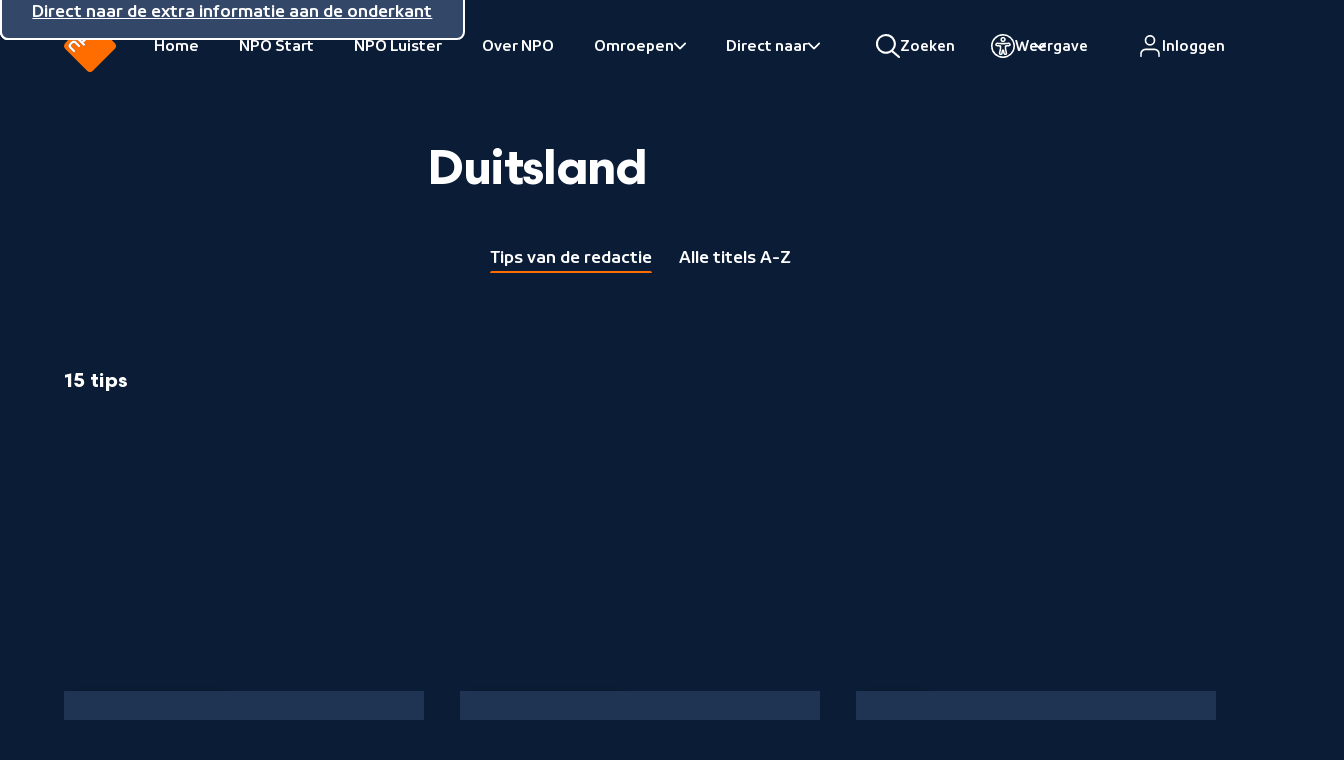

--- FILE ---
content_type: text/html; charset=UTF-8
request_url: https://npo.nl/tags/duitsland
body_size: 19045
content:
<!DOCTYPE html><html lang="nl" class="html no-js default " style="scroll-behavior: smooth"><head><meta charset="utf-8"><meta name="viewport" content="width=device-width, initial-scale=1.0"><meta name="mobile-web-app-capable" content="yes"><meta name="apple-mobile-web-app-capable" content="yes"><meta name="apple-mobile-web-app-status-bar-style" content="black"><meta name="apple-mobile-web-app-title" content="NPO.nl"><meta name="msapplication-TileColor" content="#ff6d00"><meta name="msapplication-config" content="https://npo.nl/assets/images/favicon/browserconfig.xml"><meta name="theme-color" content="#ffffff"><link href="https://npo.nl/assets/images/favicon/apple-touch-icon.png" rel="apple-touch-icon" sizes="180x180"><link href="https://npo.nl/assets/images/favicon/favicon-32x32.png" rel="icon" type="image/png" sizes="32x32"><link href="https://npo.nl/assets/images/favicon/favicon-16x16.png" rel="icon" type="image/png" sizes="16x16"><link href="https://npo.nl/assets/images/favicon/site.webmanifest" rel="manifest"><link href="https://npo.nl/assets/images/favicon/safari-pinned-tab.svg" rel="mask-icon"
	  color="#ff6d00"><link href="https://npo.nl/assets/images/favicon/favicon.ico" rel="shortcut icon"><title>Duitsland</title>
					<noscript>
				<link href="https://npo.nl/assets/css/font-v4.css" rel="stylesheet" type="text/css">
			</noscript>

			<meta name="referrer" content="no-referrer-when-downgrade">
<meta name="robots" content="all">
<meta content="112530232090434" property="fb:profile_id">
<meta content="nl" property="og:locale">
<meta content="NPO.nl" property="og:site_name">
<meta content="website" property="og:type">
<meta content="https://npo.nl/tags/duitsland" property="og:url">
<meta content="Duitsland" property="og:title">
<meta content="https://instagram.com/npo.nl" property="og:see_also">
<meta content="https://www.facebook.com/NPOapp" property="og:see_also">
<meta content="https://twitter.com/publiekeomroep" property="og:see_also">
<meta name="twitter:card" content="summary_large_image">
<meta name="twitter:site" content="@publiekeomroep">
<meta name="twitter:creator" content="@publiekeomroep">
<meta name="twitter:title" content="Duitsland">
<link href="https://npo.nl/tags/duitsland" rel="canonical">
<link href="https://npo.nl/" rel="home">
<link type="text/css" href="/assets/css/header.css?v=1768956028" rel="stylesheet">
<link type="text/css" href="/assets/css/style.css?v=1768956028" rel="stylesheet">
<link href="https://cdn.npoplayer.nl/player/1.27.8/web/npoplayer.css" rel="stylesheet">
<style>		@supports selector(:has(+ *)) {.skip [href="#search"] {display: inline-block;}}
	</style>
<script src="/assets/js/modernizr.js?v=1768956028"></script>
<script src="https://cdn.jsdelivr.net/npm/js-cookie@rc/dist/js.cookie.min.js"></script>
<script>!function(){"use strict";function e(e,t,n){e.addEventListener?e.addEventListener(t,n,!1):e.attachEvent&&e.attachEvent("on"+t,n)}function t(e){return window.localStorage&&localStorage.font_css_cache&&localStorage.font_css_cache_file===e}function n(){if(window.localStorage&&window.XMLHttpRequest)if(t(o))c(localStorage.font_css_cache);else{var n=new XMLHttpRequest;n.open("GET",o,!0),e(n,"load",function(){4===n.readyState&&(c(n.responseText),localStorage.font_css_cache=n.responseText,localStorage.font_css_cache_file=o)}),n.send()}else{var a=document.createElement("link");a.href=o,a.rel="stylesheet",a.type="text/css",document.getElementsByTagName("head")[0].appendChild(a),document.cookie="font_css_cache"}}function c(e){var t=document.createElement("style");t.innerHTML=e,document.getElementsByTagName("head")[0].appendChild(t)}var o="/assets/css/font-v4.css";window.localStorage&&localStorage.font_css_cache||document.cookie.indexOf("font_css_cache")>-1?n():e(window,"load",n)}();

	(function () {
		var ccmWrapperElement = document.createElement('script');
		var organisation = 'NPO';
		var site = document.location.hostname.split('.').slice(-2).join('.');
		var ccmWrapperVersion = 'v1.1';
		var ccmDomain = 'https://ccm.npo.nl';
		ccmWrapperElement.crossOrigin = 'anonymous';
		ccmWrapperElement.src = ccmDomain + '/sites/' + organisation + '/' + site + '/ccm-wrapper_' + ccmWrapperVersion + '.js';
		ccmWrapperElement.async = true;
		ccmWrapperElement.defer = ccmWrapperElement.async;
		var s = document.getElementsByTagName('script')[0];
		s.parentNode.insertBefore(ccmWrapperElement, s);
		window.addEventListener('CCM_Wrapper_ready', function (e) {
			ccmWrapper.init();
		}, false);
	})();
(() => {
	try {
		if (window.localStorage) {
			const c = window.localStorage.getItem('contrastEnabled');

			if (c && c === 'true') {
				document.documentElement.classList.add('contrast')
			}
		}
	} catch (e){}
})();</script></head><body><div class="nh-skip"><ul class="nh-inner"><li><a href="#inhoud">Direct naar de inhoud</a></li><li><a href="#hoofdnavigatie">Direct naar de hoofdnavigatie</a></li><li><a href="#search">Direct naar zoeken</a></li><li><a href="#footer">Direct naar de extra informatie aan de onderkant</a></li></ul></div><header class="npo-header" aria-label="Hoofdnavigatie" id="navigation-header" data-keeptrack="height"><div class="nh-navigation"><div class="nh-navigation-toggle-wrapper"><button type="button" class="nh-button nh-button--icon-above nh-navigation-toggle" data-nh-navigation-toggle aria-pressed="false"><span class="nh-hamburger"><span class="nh-bar1"></span><span class="nh-bar2"></span><span class="nh-bar3"></span></span><span class="nh-button__text nh-navigation-toggle__content">Menu</span></button></div><div class="nh-logo-container"><a href="https://npo.nl"><svg xmlns="http://www.w3.org/2000/svg" viewBox="0 0 24 24"><path fill="#ff6d00" class="logo__square" d="m13.893 3.269-.738-.736c-.731-.733-1.612-.746-2.433.076l-.585.585c-.823.822-.809 1.701-.078 2.434l.739.736c.731.735 1.612.747 2.433-.075l.585-.586c.822-.821.809-1.701.077-2.434m-3.698 3.698-.739-.736c-.732-.733-1.612-.746-2.433.076l-.585.586c-.822.821-.809 1.7-.077 2.433l2.367 2.367c.274.272.582.232.792.022.21-.21.245-.513-.027-.786l-.545-.544c.148-.031.33-.144.545-.358l.625-.626c.823-.821.809-1.7.077-2.434M7.26 11.563 5.692 9.996c-.733-.733-1.612-.746-2.434.076l-.586.584c-.822.822-.809 1.702-.076 2.435l1.567 1.569c.275.273.581.232.792.023.209-.211.245-.516-.028-.787L3.373 12.34c-.294-.293-.285-.571.046-.901l.62-.621c.33-.331.608-.34.902-.045l1.554 1.554c.272.273.577.237.787.027.21-.21.251-.517-.022-.791m16.005 1.977-9.725 9.725c-.979.979-2.103.979-3.081 0L.734 13.54c-.979-.979-.979-2.101 0-3.08L10.459.736c.98-.981 2.102-.981 3.081 0l9.724 9.724c.98.978.98 2.101.001 3.08M12.406 3.309c-.296-.295-.573-.286-.903.045l-.621.622c-.33.329-.339.607-.044.901l.71.71c.295.296.571.287.902-.044l.621-.622c.329-.329.339-.607.045-.901l-.71-.711Zm-2.989 4.41c.295.294.285.572-.045.901l-.621.621c-.331.331-.606.34-.902.045l-.71-.711c-.295-.294-.286-.572.044-.902l.62-.621c.332-.331.608-.339.904-.044l.71.711Z"/><path fill="#fff" class="logo__text" d="m9.418 7.718-.71-.711c-.296-.294-.572-.287-.904.045l-.62.621c-.331.33-.339.608-.044.901l.71.711c.295.295.57.286.902-.044l.621-.622c.33-.329.339-.607.045-.901m.778-.752c.731.734.746 1.613-.077 2.435l-.625.625c-.215.214-.397.327-.545.359l.545.543c.272.274.237.576.027.786-.21.21-.518.25-.792-.022L6.362 9.326c-.733-.734-.745-1.613.076-2.434l.586-.585c.821-.823 1.701-.809 2.433-.076l.739.735Zm2.921-2.947-.71-.711c-.296-.294-.573-.285-.903.046l-.621.621c-.33.33-.339.607-.043.901l.709.711c.295.295.571.286.902-.045l.621-.621c.329-.33.339-.608.045-.902m.777-.751c.732.733.745 1.613-.077 2.435l-.585.586c-.821.821-1.702.809-2.433.074l-.739-.736c-.731-.733-.745-1.612.078-2.433l.584-.586c.822-.822 1.703-.809 2.434-.076l.738.736Zm-6.633 8.295c.273.273.233.58.022.791-.21.209-.515.246-.787-.028l-1.554-1.553c-.294-.296-.572-.286-.902.045l-.621.62c-.331.33-.34.608-.045.902l1.554 1.555c.273.272.237.576.028.787-.211.209-.517.25-.792-.023L2.597 13.09c-.733-.733-.746-1.613.076-2.435l.586-.584c.822-.822 1.701-.808 2.433-.075l1.569 1.567Z"/></svg><span class="nh-logo__text">Naar de beginpagina van NPO</span></a></div><nav class="nh-navigation-wrapper" aria-labelledby="navigation-header" id="hoofdnavigatie"><div class="nh-navigation-container" data-navigation><div class="is-scrollable"><div class="nh-nav-wrapper" data-navigation-drawer><button
						type="button"
						class="nh-navigation__primary-toggle is-closed"
						data-navigation-primary-toggle
						aria-expanded="false"
						aria-controls="primary-navigation-list"
					><span>NPO.nl</span><span class="nh-hamburger"><span class="nh-bar1"></span><span class="nh-bar2"></span><span class="nh-bar3"></span></span></button><div class="nh-navigation__primary-list-wrapper" data-navigation-primary-list-wrapper><div class="nh-navigation__primary-list-inner" data-navigation-primary-inner><div class="nh-nav-wrapper"><ul id="primary-navigation-list" data-navigation-primary-list><li class="nh-nav-level1"><a
													href="https://npo.nl/"
													class="nh-navigation__item"
																										data-teller-type="exit"
													data-teller-name="hoofdnavigatie"
													data-chapter1="hoofdmenu"
													data-chapter2="Home"
												>
													Home
												</a></li><li class="nh-nav-level1"><a
													href="https://npo.nl/start"
													class="nh-navigation__item"
																										data-teller-type="exit"
													data-teller-name="hoofdnavigatie"
													data-chapter1="hoofdmenu"
													data-chapter2="NPO Start"
												>
													NPO Start
												</a></li><li class="nh-nav-level1"><a
													href="https://npo.nl/luister"
													class="nh-navigation__item"
																										data-teller-type="exit"
													data-teller-name="hoofdnavigatie"
													data-chapter1="hoofdmenu"
													data-chapter2="NPO Luister"
												>
													NPO Luister
												</a></li><li class="nh-nav-level1"><a
													href="https://npo.nl/overnpo"
													class="nh-navigation__item"
																										data-teller-type="exit"
													data-teller-name="hoofdnavigatie"
													data-chapter1="hoofdmenu"
													data-chapter2="Over NPO"
												>
													Over NPO
												</a></li><li class="nh-nav-level1"><button
													type="button"
													class="nh-navigation__item"
													data-subtoggle
													aria-haspopup="true"
													aria-expanded="false"
													data-teller-type="navigation"
													data-teller-name="hoofdnavigatie"
													data-chapter1="openklapper"
													data-chapter2="Omroepen"
												><span>Omroepen</span><span class="visually:hidden">Bekijk onderliggend</span><svg xmlns="http://www.w3.org/2000/svg" viewBox="0 0 24 24"><path d="m8.069 23.498 10.286-10.286c.67-.669.67-1.755 0-2.424L8.069.502a1.716 1.716 0 0 0-2.424 0 1.716 1.716 0 0 0 0 2.424L14.719 12l-9.074 9.074a1.716 1.716 0 0 0 0 2.424 1.716 1.716 0 0 0 2.424 0"/></svg></button><div class="nh-navigation__sublevel-wrapper"><div class="nh-navigation__sublevel"><button class="nh-navigation__back" type="button"><svg xmlns="http://www.w3.org/2000/svg" viewBox="0 0 24 24"><path d="M15.931.502 5.645 10.788a1.71 1.71 0 0 0 0 2.424l10.286 10.286a1.716 1.716 0 0 0 2.424 0 1.716 1.716 0 0 0 0-2.424L9.281 12l9.074-9.074a1.716 1.716 0 0 0 0-2.424 1.716 1.716 0 0 0-2.424 0"/></svg>
															Terug naar hoofdmenu
														</button><div class="is-scrollable"><ul aria-label="Omroepen"><li><a
																					href="https://www.avrotros.nl/"
																					class="nh-navigation__item"
																																										data-teller-type="exit"
																					data-teller-name="hoofdnavigatie"
																					data-chapter1="Omroepen"
																					data-chapter2="AVROTROS"
																				>
																																										
																					AVROTROS
																				</a></li><li><a
																					href="https://www.bnnvara.nl/"
																					class="nh-navigation__item"
																																										data-teller-type="exit"
																					data-teller-name="hoofdnavigatie"
																					data-chapter1="Omroepen"
																					data-chapter2="BNNVARA"
																				>
																																										
																					BNNVARA
																				</a></li><li><a
																					href="https://www.eo.nl/"
																					class="nh-navigation__item"
																																										data-teller-type="exit"
																					data-teller-name="hoofdnavigatie"
																					data-chapter1="Omroepen"
																					data-chapter2="EO"
																				>
																																										
																					EO
																				</a></li><li><a
																					href="https://www.human.nl/"
																					class="nh-navigation__item"
																																										data-teller-type="exit"
																					data-teller-name="hoofdnavigatie"
																					data-chapter1="Omroepen"
																					data-chapter2="HUMAN"
																				>
																																										
																					HUMAN
																				</a></li><li><a
																					href="https://kro-ncrv.nl/"
																					class="nh-navigation__item"
																																										data-teller-type="exit"
																					data-teller-name="hoofdnavigatie"
																					data-chapter1="Omroepen"
																					data-chapter2="KRO-NCRV"
																				>
																																										
																					KRO-NCRV
																				</a></li><li><a
																					href="https://www.omroepmax.nl/"
																					class="nh-navigation__item"
																																										data-teller-type="exit"
																					data-teller-name="hoofdnavigatie"
																					data-chapter1="Omroepen"
																					data-chapter2="MAX"
																				>
																																										
																					MAX
																				</a></li><li><a
																					href="https://nos.nl/"
																					class="nh-navigation__item"
																																										data-teller-type="exit"
																					data-teller-name="hoofdnavigatie"
																					data-chapter1="Omroepen"
																					data-chapter2="NOS"
																				>
																																										
																					NOS
																				</a></li><li><a
																					href="https://ntr.nl/"
																					class="nh-navigation__item"
																																										data-teller-type="exit"
																					data-teller-name="hoofdnavigatie"
																					data-chapter1="Omroepen"
																					data-chapter2="NTR"
																				>
																																										
																					NTR
																				</a></li><li><a
																					href="https://ongehoordnederland.tv/"
																					class="nh-navigation__item"
																																										data-teller-type="exit"
																					data-teller-name="hoofdnavigatie"
																					data-chapter1="Omroepen"
																					data-chapter2="ON"
																				>
																																										
																					ON
																				</a></li><li><a
																					href="https://www.powned.tv/"
																					class="nh-navigation__item"
																																										data-teller-type="exit"
																					data-teller-name="hoofdnavigatie"
																					data-chapter1="Omroepen"
																					data-chapter2="POWNED"
																				>
																																										
																					POWNED
																				</a></li><li><a
																					href="https://www.vpro.nl/"
																					class="nh-navigation__item"
																																										data-teller-type="exit"
																					data-teller-name="hoofdnavigatie"
																					data-chapter1="Omroepen"
																					data-chapter2="VPRO"
																				>
																																										
																					VPRO
																				</a></li><li><a
																					href="https://omroepzwart.nl/"
																					class="nh-navigation__item"
																																										data-teller-type="exit"
																					data-teller-name="hoofdnavigatie"
																					data-chapter1="Omroepen"
																					data-chapter2="ZWART"
																				>
																																										
																					ZWART
																				</a></li><li><a
																					href="https://wnl.tv/"
																					class="nh-navigation__item"
																																										data-teller-type="exit"
																					data-teller-name="hoofdnavigatie"
																					data-chapter1="Omroepen"
																					data-chapter2="WNL"
																				>
																																										
																					WNL
																				</a></li></ul></div></div></div></li><li class="nh-nav-level1"><button
													type="button"
													class="nh-navigation__item"
													data-subtoggle
													aria-haspopup="true"
													aria-expanded="false"
													data-teller-type="navigation"
													data-teller-name="hoofdnavigatie"
													data-chapter1="openklapper"
													data-chapter2="Direct naar"
												><span>Direct naar</span><span class="visually:hidden">Bekijk onderliggend</span><svg xmlns="http://www.w3.org/2000/svg" viewBox="0 0 24 24"><path d="m8.069 23.498 10.286-10.286c.67-.669.67-1.755 0-2.424L8.069.502a1.716 1.716 0 0 0-2.424 0 1.716 1.716 0 0 0 0 2.424L14.719 12l-9.074 9.074a1.716 1.716 0 0 0 0 2.424 1.716 1.716 0 0 0 2.424 0"/></svg></button><div class="nh-navigation__sublevel-wrapper"><div class="nh-navigation__sublevel"><button class="nh-navigation__back" type="button"><svg xmlns="http://www.w3.org/2000/svg" viewBox="0 0 24 24"><path d="M15.931.502 5.645 10.788a1.71 1.71 0 0 0 0 2.424l10.286 10.286a1.716 1.716 0 0 0 2.424 0 1.716 1.716 0 0 0 0-2.424L9.281 12l9.074-9.074a1.716 1.716 0 0 0 0-2.424 1.716 1.716 0 0 0-2.424 0"/></svg>
															Terug naar hoofdmenu
														</button><div class="is-scrollable"><ul aria-label="Direct naar"><li><a
																					href="https://npo.nl/themas/kunst-cultuur"
																					class="nh-navigation__item"
																																										data-teller-type="exit"
																					data-teller-name="hoofdnavigatie"
																					data-chapter1="Direct naar"
																					data-chapter2="NPO Cultuur"
																				>
																																										
																					NPO Cultuur
																				</a></li><li><a
																					href="https://npo.nl/talent"
																					class="nh-navigation__item"
																																										data-teller-type="exit"
																					data-teller-name="hoofdnavigatie"
																					data-chapter1="Direct naar"
																					data-chapter2="NPO Talent"
																				>
																																										
																					NPO Talent
																				</a></li><li><a
																					href="https://npo.nl/audiodescriptie"
																					class="nh-navigation__item"
																																										data-teller-type="exit"
																					data-teller-name="hoofdnavigatie"
																					data-chapter1="Direct naar"
																					data-chapter2="Audiodescriptie"
																				>
																																										
																					Audiodescriptie
																				</a></li></ul></div></div></div></li></ul></div></div></div></div></div></div></nav><div class="nh-utilities"><div class="nh-search nh-search--open-on-desktop"><button
		 type="button"	 id="search-input"					data-nh-search="open"
				aria-expanded="false"
	class="nh-button nh-button--icon-above nh-main-nav-toggle"
><svg xmlns="http://www.w3.org/2000/svg" xml:space="preserve" viewBox="0 0 24 24" aria-hidden="true"><path d="M9.823.001a9.911 9.911 0 0 1 7.366 16.639l6.447 5.526a1.043 1.043 0 0 1-1.358 1.583l-6.674-5.722a10 10 0 0 1-1.813 1.01 9.912 9.912 0 0 1-13-5.246 9.912 9.912 0 0 1 2.05-10.822A9.92 9.92 0 0 1 9.823.001m.019 2.086a7.8 7.8 0 0 0-2.989.625 7.81 7.81 0 0 0-4.765 7.273 7.82 7.82 0 0 0 2.343 5.513 7.83 7.83 0 0 0 5.554 2.242 7.84 7.84 0 0 0 5.513-2.343 7.83 7.83 0 0 0 1.618-8.545 7.8 7.8 0 0 0-1.72-2.522 7.82 7.82 0 0 0-5.554-2.243"/></svg><span class="nh-button__text hide-until:modern-large-width">
		Zoeken
			</span></button><search class="nh-search__wrapper" data-nh-search="wrapper"><form action="/zoeken"><div class="nh-search__ui"><label class="visually:hidden" for="search">Zoeken</label><input type="search" id="search" name="q" data-nh-search="input" value="" autocomplete="off" placeholder="Zoeken..."><input type="hidden" name="searchType" value="npo"><button class="nh-search__button" type="submit" data-nh-search="submit"><span class="visually:hidden">Zoeken</span><svg xmlns="http://www.w3.org/2000/svg" xml:space="preserve" viewBox="0 0 24 24"><path d="M9.823.001a9.911 9.911 0 0 1 7.366 16.639l6.447 5.526a1.043 1.043 0 0 1-1.358 1.583l-6.674-5.722a10 10 0 0 1-1.813 1.01 9.912 9.912 0 0 1-13-5.246 9.912 9.912 0 0 1 2.05-10.822A9.92 9.92 0 0 1 9.823.001m.019 2.086a7.8 7.8 0 0 0-2.989.625 7.81 7.81 0 0 0-4.765 7.273 7.82 7.82 0 0 0 2.343 5.513 7.83 7.83 0 0 0 5.554 2.242 7.84 7.84 0 0 0 5.513-2.343 7.83 7.83 0 0 0 1.618-8.545 7.8 7.8 0 0 0-1.72-2.522 7.82 7.82 0 0 0-5.554-2.243"/></svg></button></div></form></search></div><div class="nh-theme-switcher-menu" data-a11y-switcher><button
		 type="button"	 id="a11y-toggle"					data-a11y-toggle="data-a11y-toggle"
				aria-expanded="false"
				aria-controls="a11y-dropdown"
	class="nh-button nh-button--icon-above nh-button--dropdown"
><svg xmlns="http://www.w3.org/2000/svg" xml:space="preserve" viewBox="0 0 24 24" aria-hidden="true"><path d="M12.03.208a11.795 11.795 0 0 1 4.513 22.687 11.8 11.8 0 0 1-9.025 0A11.8 11.8 0 0 1 .238 12a11.79 11.79 0 0 1 3.454-8.338A11.8 11.8 0 0 1 12.03.208m0 1.5a10.292 10.292 0 1 0 0 20.585 10.292 10.292 0 0 0 0-20.585M4.632 9.715c.438-.886 1.452-1.256 2.331-1.072 1.587.331 3.402.261 5.067.261s3.48.07 5.068-.261c.938-.196 2.029.238 2.411 1.256l.058.185c.244.935-.239 2.018-1.326 2.25-.968.207-1.983.279-2.92.332v2.132q-.001.098-.011.195l.787 3.673a1.91 1.91 0 0 1-1.867 2.308 1.91 1.91 0 0 1-1.866-1.512l-.334-1.569-.334 1.569a1.908 1.908 0 1 1-3.732-.796l.785-3.673a2 2 0 0 1-.01-.195v-2.132c-.936-.053-1.952-.125-2.92-.332-1.158-.248-1.631-1.462-1.267-2.435zm12.772.396c-1.782.373-3.809.293-5.374.293s-3.592.08-5.374-.293c-.344-.071-.622.107-.7.315a.4.4 0 0 0 .007.306.23.23 0 0 0 .17.134c1.077.23 2.233.277 3.398.342a.75.75 0 0 1 .708.749v2.841q0 .054.009.103a.8.8 0 0 1-.006.284l-.811 3.795a.409.409 0 1 0 .798.169l.67-3.152a.75.75 0 0 1 .735-.594h.794l.13.011a.75.75 0 0 1 .603.583l.67 3.152a.41.41 0 0 0 .399.325.41.41 0 0 0 .4-.494l-.812-3.795a.8.8 0 0 1-.006-.284.6.6 0 0 0 .009-.103v-2.841a.75.75 0 0 1 .708-.749c1.166-.065 2.321-.112 3.399-.342a.24.24 0 0 0 .17-.135.4.4 0 0 0 .007-.305c-.078-.208-.357-.386-.701-.315m-5.373-7.084a2.58 2.58 0 0 1 1.818.753 2.574 2.574 0 0 1 0 3.635 2.57 2.57 0 1 1-1.818-4.388m0 1.5a1.072 1.072 0 0 0-.757 1.827 1.07 1.07 0 1 0 .757-1.827" transform="translate(-.242 -.212)scale(1.01764)"/></svg><span class="nh-button__text nh-theme-switcher-menu__indicator hide-until:modern-large-width">
		Weergave
			</span></button><div class="nh-theme-switcher-menu__dropdown" data-a11y-dropdown id="a11y-dropdown" aria-hidden="true"><div class="nh-theme-switcher-menu__body"><div class="nh-theme-switcher-menu__info"><div class="nh-theme-switcher-menu__heading">Toegankelijkheid</div><p>We willen dat jij kunt leren, kijken en meedoen op een manier die bij je past. Pas hier je instellingen aan en/of lees meer over <a href="https://npo.nl/overnpo/toegankelijkheid">toegankelijkheid</a> bij NPO.</p></div><hr/><form id="a11ysettings" class="nh-theme-switcher-menu__toggles"><div class="nh-form__switcher"><input type="checkbox" id="useHighContrastYES" name="useHighContrast" value="YES" required><label for="useHighContrastYES">Hoog contrast aan</label></div><div class="nh-form__switcher"><input type="checkbox" id="useAutoplayYES" name="useAutoplay" value="YES" checked required><label for="useAutoplayYES">Video's automatisch afspelen</label></div><div class="nh-form__switcher"><input type="checkbox" id="useAnimationsYES" name="useAnimations" value="YES" checked required><label for="useAnimationsYES">Animaties aan</label></div><div class="nh-form__switcher-buttons"><button id="a11ysettings-close" class="nh-button nh-button--default" type="button">Sluiten</button><button id="a11ysettings-toggle" class="nh-button nh-button--primary" type="button">Opslaan</button></div></form></div></div></div><div class="nh-npo-id-wrapper js-npo-id-wrapper"><button
		 type="button"						aria-expanded="false"
				aria-controls="npo-id-dropdown"
	class="nh-button nh-button--icon-above nh-npo-id-toggle js-npo-id-toggle nh-main-nav-toggle"
><span class="npo-id-initials js-npo-id-initials">
		profiel
	</span><span class="nh-button__text hide-until:modern-large-width">
		Profiel
			</span></button><a
	 href="/login"							rel="nofollow"
	class="nh-button nh-button--icon-above nh-npo-id js-npo-id nh-main-nav-toggle"
><svg xmlns="http://www.w3.org/2000/svg" xml:space="preserve" viewBox="0 0 24 24" aria-hidden="true"><path d="M14.385 13.538a5.36 5.36 0 0 1 5.358 5.36v2.256a.845.845 0 1 1-1.691 0v-2.256c0-.973-.387-1.906-1.075-2.593a3.66 3.66 0 0 0-2.411-1.07l-.181-.005H5.359c-.972 0-1.905.387-2.592 1.075a3.67 3.67 0 0 0-1.075 2.593v2.256a.846.846 0 0 1-1.692 0v-2.256a5.36 5.36 0 0 1 5.359-5.36zM9.872 0c2.96 0 5.358 2.4 5.358 5.359a5.358 5.358 0 1 1-10.717 0A5.36 5.36 0 0 1 9.872 0m0 1.692a3.667 3.667 0 1 0 0 7.335 3.667 3.667 0 0 0 0-7.335" transform="translate(2.128 1)"/></svg><span class="nh-button__text hide-until:modern-large-width">
		Inloggen
			</span></a><div class="nh-npo-id-dropdown js-npo-id-dropdown" id="npo-id-dropdown"><div class="nh-npo-id-dropdown__heading js-npo-id-dropdown__heading"></div><ul
		><li
			><a
					href="https://npo.nl/profiel"
				>
					Mijn NPO.nl
				</a></li><li
			><a href="https://id.npo.nl">
					NPO-id instellingen
					<svg xmlns="http://www.w3.org/2000/svg" viewBox="0 0 24 24"><path d="M9.343 3.931H3.726A3.73 3.73 0 0 0 0 7.657v12.617A3.727 3.727 0 0 0 3.726 24h12.617a3.73 3.73 0 0 0 3.726-3.726v-5.617a1.251 1.251 0 0 0-2.5 0v5.617c0 .677-.55 1.226-1.226 1.226H3.726A1.226 1.226 0 0 1 2.5 20.274V7.657c0-.676.549-1.226 1.226-1.226h5.617a1.25 1.25 0 0 0 0-2.5M19.732 2.5l-8.703 8.703a1.25 1.25 0 0 0 1.768 1.768L21.5 4.268v5.285a1.25 1.25 0 0 0 2.5 0V1.25a1.24 1.24 0 0 0-.315-.829l-.02-.023-.02-.021-.011-.011-.023-.022-.024-.022-.008-.007A1.24 1.24 0 0 0 22.75 0h-8.303a1.25 1.25 0 0 0 0 2.5z"/></svg></a></li><li
			><a
					href="/logout"
					class="js-logout"
				>
					Uitloggen
				</a></li></ul><button type="button" data-close-id><span class="visually:hidden">Sluiten</span></button></div></div></div><div class="nh-navigation__overlay"></div></div></header><main class="main" id="inhoud" tabindex="-1"><div class="main__content stack stack--center stack--padded stack--ms:0 "><div class="stack"><div class="center next:margin-top:-1"><div class="flag-object:from:tablet"><!-- Extra div that copies the width of the #button-holder aside element to center align the title --><div class="flag-object__aside" data-copy-from="#button-holder"></div><div class="flag-object__body"><h1 id=duitsland class="heading:xxxl align:center">Duitsland</h1></div></div></div></div><div class="swipr-wrapper swipr--nav" data-swipr-wrapper><ul class="swipr-items" data-swipr><li class="is-active"><a href="https://npo.nl/tags/duitsland">Tips van de redactie</a></li><li><a href="https://npo.nl/tags/duitsland/az">Alle titels A-Z</a></li></ul></div><div class="widest stack margin-top:section"><h2 class="heading:l">15 tips</h2><div class="masonry" data-masonry='{ "itemSelector": ".masonry__item", "gutter": 36 }'><div class="masonry__item card card--stacked" data-contenttype="podcast" data-card data-item="de-val-van-de-berlijnse-muur" role="group"><div class="card__inner"><div class="card__body position:relative z-index:1"><div class="card__content stack stack--ms:-2"><h3 class="heading:l"><a href="https://npo.nl/luister/podcasts/977-nederland-en-de-wereldgeschiedenis?at_medium=display&amp;at_channel=npo.nl&amp;at_campaign=npo_npo_linkage&amp;at_creation=tips&amp;at_variant=organic&amp;at_general_placement=index||tags||duitsland||&amp;at_format=tegel_portrait;0_0&amp;at_detail_placement="
																			   data-card-link
									   data-teller-type="exit"
									   data-teller-name="tegel_tip"
									   data-chapter1="de-val-van-de-berlijnse-muur"
									   data-chapter2="title"
									>
										De val van de Berlijnse muur
																					<span class="visually:hidden">- Naar NPO Luister</span></a></h3><div class="cluster:divider"><div class="card__tag"><a href="https://npo.nl/tags/geschiedenis">
																										Geschiedenis
																									</a></div><div class="card__tag"><a href="https://npo.nl/tags/duitsland">
																										Duitsland
																									</a></div></div><div class="stack font-size:s" data-teller-type="exit" data-teller-name="tegel_tip" data-chapter1="de-val-van-de-berlijnse-muur" data-chapter2="description"><p><strong>Over de muur</strong> is een persoonlijke en indringende podcast van journalist Ulrike Nagel, die opgroeide aan de oostkant van de Berlijnse Muur. Geboren achter die betonnen grens onderzoekt ze hoe de Muur niet alleen Oost- en West-Berlijn, maar ook twee totaal verschillende werelden van elkaar scheidde. Veertig jaar later gaat ze op zoek naar het antwoord op de vraag: hoe bepalend was de Muur in haar leven?</p></div></div><div class="card__footer"><div class="cluster:buttons"><span
									data-teller-type="exit"
				data-teller-name="tegel_tip"
				data-chapter1="de-val-van-de-berlijnse-muur"
				data-chapter2="button"
				aria-hidden="true"
	class="button button--dark"
><span class="button__text ">
		Naar NPO Luister
			</span></span><div class="js-add-login" data-card-ignore><button
		 type="button"						data-title="Toevoegen aan Mijn NPO"
				data-micromodal-trigger="modal-login"
				data-teller-type="action"
				data-teller-name="favoriet"
				data-chapter1="tegel_tip"
				data-chapter2="voeg_toe"
	class="button button--dark button--small button--icon-only favorite-button"
><span class="visually:hidden">
		Favoriet
	</span><svg xmlns="http://www.w3.org/2000/svg" viewBox="0 0 24 24" aria-hidden="true"><path d="m1 10 8-2 3-6 4 6 7 2-5 5 1 7-7-3-7 3 2-7z"/><path d="M12.888 1.092a.99.99 0 0 0-1.776 0L7.94 7.517.848 8.554a.99.99 0 0 0-.548 1.69l5.131 4.997-1.211 7.061a.99.99 0 0 0 1.438 1.045L12 20.011l6.343 3.336a.99.99 0 0 0 1.437-1.045l-1.211-7.061 5.131-4.997a.99.99 0 0 0-.548-1.69L16.06 7.517zM12 3.769l2.513 5.092a.99.99 0 0 0 .746.541l5.621.822-4.067 3.962a.99.99 0 0 0-.285.877l.96 5.595-5.027-2.643a.99.99 0 0 0-.922 0l-5.027 2.643.96-5.595a.99.99 0 0 0-.285-.877L3.12 10.224l5.621-.822a.99.99 0 0 0 .746-.541z"/></svg></button></div><div class="hidden js-add-item-form" data-item-id="2608825" data-item-type="tips"><button
		 type="button"			 name="plus"			data-card-ignore="data-card-ignore"
				data-title="De val van de Berlijnse muur"
				data-slug="de-val-van-de-berlijnse-muur"
				data-teller-type="action"
				data-teller-name="favoriet"
				data-chapter1="tegel_tip"
				data-chapter2="voeg_toe"
	class="button button--dark button--small button--icon-only favorite-button"
><span class="visually:hidden">
		Favoriet
	</span><svg xmlns="http://www.w3.org/2000/svg" viewBox="0 0 24 24" aria-hidden="true"><path d="m1 10 8-2 3-6 4 6 7 2-5 5 1 7-7-3-7 3 2-7z"/><path d="M12.888 1.092a.99.99 0 0 0-1.776 0L7.94 7.517.848 8.554a.99.99 0 0 0-.548 1.69l5.131 4.997-1.211 7.061a.99.99 0 0 0 1.438 1.045L12 20.011l6.343 3.336a.99.99 0 0 0 1.437-1.045l-1.211-7.061 5.131-4.997a.99.99 0 0 0-.548-1.69L16.06 7.517zM12 3.769l2.513 5.092a.99.99 0 0 0 .746.541l5.621.822-4.067 3.962a.99.99 0 0 0-.285.877l.96 5.595-5.027-2.643a.99.99 0 0 0-.922 0l-5.027 2.643.96-5.595a.99.99 0 0 0-.285-.877L3.12 10.224l5.621-.822a.99.99 0 0 0 .746-.541z"/></svg></button><button
		 type="button"						data-card-ignore="data-card-ignore"
				data-title="De val van de Berlijnse muur"
				data-slug="de-val-van-de-berlijnse-muur"
				data-selected="true"
				data-teller-type="action"
				data-teller-name="favoriet"
				data-chapter1="tegel_tip"
				data-chapter2="delete"
	class="button button--dark button--small button--icon-only favorite-button hidden"
><span class="visually:hidden">
		Favoriet
	</span><svg xmlns="http://www.w3.org/2000/svg" viewBox="0 0 24 24" aria-hidden="true"><path d="m1 10 8-2 3-6 4 6 7 2-5 5 1 7-7-3-7 3 2-7z"/><path d="M12.888 1.092a.99.99 0 0 0-1.776 0L7.94 7.517.848 8.554a.99.99 0 0 0-.548 1.69l5.131 4.997-1.211 7.061a.99.99 0 0 0 1.438 1.045L12 20.011l6.343 3.336a.99.99 0 0 0 1.437-1.045l-1.211-7.061 5.131-4.997a.99.99 0 0 0-.548-1.69L16.06 7.517zM12 3.769l2.513 5.092a.99.99 0 0 0 .746.541l5.621.822-4.067 3.962a.99.99 0 0 0-.285.877l.96 5.595-5.027-2.643a.99.99 0 0 0-.922 0l-5.027 2.643.96-5.595a.99.99 0 0 0-.285-.877L3.12 10.224l5.621-.822a.99.99 0 0 0 .746-.541z"/></svg></button></div></div></div></div><figure class="card__figure" data-teller-type="exit" data-teller-name="tegel_tip" data-chapter1="de-val-van-de-berlijnse-muur" data-chapter2="image"><div class="ratio:4:3"><noscript><img src="https://assets.welkom.npo.nl/general/_640x480_crop_center-center_none/over-de-muur.jpg?v=1768709191" alt="" width="1280" height="960"></noscript><img class="lazyload" src="https://assets.welkom.npo.nl/general/_card/over-de-muur.jpg?v=1768709190" srcset="https://assets.welkom.npo.nl/general/_240x180_crop_center-center_none/over-de-muur.jpg?v=1768709190 240w, https://assets.welkom.npo.nl/general/_320x240_crop_center-center_none/over-de-muur.jpg?v=1768709191 320w, https://assets.welkom.npo.nl/general/_480x360_crop_center-center_none/over-de-muur.jpg?v=1768709191 480w, https://assets.welkom.npo.nl/general/_640x480_crop_center-center_none/over-de-muur.jpg?v=1768709191 640w, https://assets.welkom.npo.nl/general/_1280x960_crop_center-center_none/over-de-muur.jpg?v=1768709191 1280w" width="1280" height="960" alt="" data-src="https://assets.welkom.npo.nl/general/_card/over-de-muur.jpg?v=1768709190" data-sizes="auto" sizes="320px"></div><div class="card__icons card__icons--left"></div><div class="card__labels-wrapper"><div class="card__labels"><div class="card__label">Podcast</div><div class="card__label">35 min</div></div></div></figure></div></div><div class="masonry__item card card--stacked" data-contenttype="podcast" data-card data-item="het-duitse-verleden" role="group"><div class="card__inner"><div class="card__body position:relative z-index:1"><div class="card__content stack stack--ms:-2"><h3 class="heading:l"><a href="https://npo.nl/luister/podcasts/327-ovt-fragmenten-podcast/120434?at_medium=display&amp;at_channel=npo.nl&amp;at_campaign=npo_npo_linkage&amp;at_creation=tips&amp;at_variant=organic&amp;at_general_placement=index||tags||duitsland||&amp;at_format=tegel_portrait;0_1&amp;at_detail_placement="
																			   data-card-link
									   data-teller-type="exit"
									   data-teller-name="tegel_tip"
									   data-chapter1="het-duitse-verleden"
									   data-chapter2="title"
									>
										Bij de Duitse verkiezingen is de geschiedenis nooit ver weg
																					<span class="visually:hidden">- Luister de podcast</span></a></h3><div class="cluster:divider"><div class="card__tag"><a href="https://npo.nl/tags/duitsland">
																										Duitsland
																									</a></div></div><div class="stack font-size:s" data-teller-type="exit" data-teller-name="tegel_tip" data-chapter1="het-duitse-verleden" data-chapter2="description"><p>Duitsland ging naar de stembus en de rechts-radicale AfD werd de tweede grootste partij van het land. Het debat werd gedomineerd door deze partij, een debat waarin het Duitse verleden altijd doorklinkt. Maar welk beeld van de geschiedenis propageert de AfD eigenlijk? En waarom gaat de Duitse kiezer daarin mee?</p></div></div><div class="card__footer"><div class="cluster:buttons"><span
									data-teller-type="exit"
				data-teller-name="tegel_tip"
				data-chapter1="het-duitse-verleden"
				data-chapter2="button"
				aria-hidden="true"
	class="button button--dark"
><span class="button__text ">
		Luister de podcast
			</span></span><div class="js-add-login" data-card-ignore><button
		 type="button"						data-title="Toevoegen aan Mijn NPO"
				data-micromodal-trigger="modal-login"
				data-teller-type="action"
				data-teller-name="favoriet"
				data-chapter1="tegel_tip"
				data-chapter2="voeg_toe"
	class="button button--dark button--small button--icon-only favorite-button"
><span class="visually:hidden">
		Favoriet
	</span><svg xmlns="http://www.w3.org/2000/svg" viewBox="0 0 24 24" aria-hidden="true"><path d="m1 10 8-2 3-6 4 6 7 2-5 5 1 7-7-3-7 3 2-7z"/><path d="M12.888 1.092a.99.99 0 0 0-1.776 0L7.94 7.517.848 8.554a.99.99 0 0 0-.548 1.69l5.131 4.997-1.211 7.061a.99.99 0 0 0 1.438 1.045L12 20.011l6.343 3.336a.99.99 0 0 0 1.437-1.045l-1.211-7.061 5.131-4.997a.99.99 0 0 0-.548-1.69L16.06 7.517zM12 3.769l2.513 5.092a.99.99 0 0 0 .746.541l5.621.822-4.067 3.962a.99.99 0 0 0-.285.877l.96 5.595-5.027-2.643a.99.99 0 0 0-.922 0l-5.027 2.643.96-5.595a.99.99 0 0 0-.285-.877L3.12 10.224l5.621-.822a.99.99 0 0 0 .746-.541z"/></svg></button></div><div class="hidden js-add-item-form" data-item-id="1894968" data-item-type="tips"><button
		 type="button"			 name="plus"			data-card-ignore="data-card-ignore"
				data-title="Bij de Duitse verkiezingen is de geschiedenis nooit ver weg"
				data-slug="bij-de-duitse-verkiezingen-is-de-geschiedenis-nooit-ver-weg"
				data-teller-type="action"
				data-teller-name="favoriet"
				data-chapter1="tegel_tip"
				data-chapter2="voeg_toe"
	class="button button--dark button--small button--icon-only favorite-button"
><span class="visually:hidden">
		Favoriet
	</span><svg xmlns="http://www.w3.org/2000/svg" viewBox="0 0 24 24" aria-hidden="true"><path d="m1 10 8-2 3-6 4 6 7 2-5 5 1 7-7-3-7 3 2-7z"/><path d="M12.888 1.092a.99.99 0 0 0-1.776 0L7.94 7.517.848 8.554a.99.99 0 0 0-.548 1.69l5.131 4.997-1.211 7.061a.99.99 0 0 0 1.438 1.045L12 20.011l6.343 3.336a.99.99 0 0 0 1.437-1.045l-1.211-7.061 5.131-4.997a.99.99 0 0 0-.548-1.69L16.06 7.517zM12 3.769l2.513 5.092a.99.99 0 0 0 .746.541l5.621.822-4.067 3.962a.99.99 0 0 0-.285.877l.96 5.595-5.027-2.643a.99.99 0 0 0-.922 0l-5.027 2.643.96-5.595a.99.99 0 0 0-.285-.877L3.12 10.224l5.621-.822a.99.99 0 0 0 .746-.541z"/></svg></button><button
		 type="button"						data-card-ignore="data-card-ignore"
				data-title="Bij de Duitse verkiezingen is de geschiedenis nooit ver weg"
				data-slug="bij-de-duitse-verkiezingen-is-de-geschiedenis-nooit-ver-weg"
				data-selected="true"
				data-teller-type="action"
				data-teller-name="favoriet"
				data-chapter1="tegel_tip"
				data-chapter2="delete"
	class="button button--dark button--small button--icon-only favorite-button hidden"
><span class="visually:hidden">
		Favoriet
	</span><svg xmlns="http://www.w3.org/2000/svg" viewBox="0 0 24 24" aria-hidden="true"><path d="m1 10 8-2 3-6 4 6 7 2-5 5 1 7-7-3-7 3 2-7z"/><path d="M12.888 1.092a.99.99 0 0 0-1.776 0L7.94 7.517.848 8.554a.99.99 0 0 0-.548 1.69l5.131 4.997-1.211 7.061a.99.99 0 0 0 1.438 1.045L12 20.011l6.343 3.336a.99.99 0 0 0 1.437-1.045l-1.211-7.061 5.131-4.997a.99.99 0 0 0-.548-1.69L16.06 7.517zM12 3.769l2.513 5.092a.99.99 0 0 0 .746.541l5.621.822-4.067 3.962a.99.99 0 0 0-.285.877l.96 5.595-5.027-2.643a.99.99 0 0 0-.922 0l-5.027 2.643.96-5.595a.99.99 0 0 0-.285-.877L3.12 10.224l5.621-.822a.99.99 0 0 0 .746-.541z"/></svg></button></div></div></div></div><figure class="card__figure" data-teller-type="exit" data-teller-name="tegel_tip" data-chapter1="het-duitse-verleden" data-chapter2="image"><div class="ratio:4:3"><noscript><img src="https://assets.welkom.npo.nl/general/_640x480_crop_center-center_none/OVT-Landscape.jpg?v=1768715410" alt="" width="1280" height="960"></noscript><img class="lazyload" src="https://assets.welkom.npo.nl/general/_card/OVT-Landscape.jpg?v=1768715411" srcset="https://assets.welkom.npo.nl/general/_240x180_crop_center-center_none/OVT-Landscape.jpg?v=1768722142 240w, https://assets.welkom.npo.nl/general/_320x240_crop_center-center_none/OVT-Landscape.jpg?v=1768722142 320w, https://assets.welkom.npo.nl/general/_480x360_crop_center-center_none/OVT-Landscape.jpg?v=1768722142 480w, https://assets.welkom.npo.nl/general/_640x480_crop_center-center_none/OVT-Landscape.jpg?v=1768715410 640w, https://assets.welkom.npo.nl/general/_1280x960_crop_center-center_none/OVT-Landscape.jpg?v=1768722142 1280w" width="1280" height="960" alt="" data-src="https://assets.welkom.npo.nl/general/_card/OVT-Landscape.jpg?v=1768715411" data-sizes="auto" sizes="320px"></div><div class="card__icons card__icons--left"></div><div class="card__labels-wrapper"><div class="card__labels"><div class="card__label">Podcast</div><div class="card__label">16 min</div></div></div></figure></div></div><div class="masonry__item card card--stacked" data-contenttype="artikel" data-card data-item="hoe-werken-de-duitse-verkiezingen" role="group"><div class="card__inner"><div class="card__body position:relative z-index:1"><div class="card__content stack stack--ms:-2"><h3 class="heading:l"><a href="https://npokennis.nl/longread/7568/hoe-werken-de-duitse-verkiezingen?at_medium=display&amp;at_channel=npo.nl&amp;at_campaign=npo_npokennis_linkage&amp;at_creation=tips&amp;at_variant=organic&amp;at_general_placement=index||tags||duitsland||&amp;at_format=tegel_portrait;0_2&amp;at_detail_placement="
																			   data-card-link
									   data-teller-type="exit"
									   data-teller-name="tegel_tip"
									   data-chapter1="hoe-werken-de-duitse-verkiezingen"
									   data-chapter2="title"
									>
										Hoe werken de Duitse verkiezingen?
																					<span class="visually:hidden">- Naar NPO Kennis</span></a></h3><div class="cluster:divider"><div class="card__tag"><a href="https://npo.nl/tags/politiek">
																										Politiek
																									</a></div><div class="card__tag"><a href="https://npo.nl/tags/duitsland">
																										Duitsland
																									</a></div></div><div class="stack font-size:s" data-teller-type="exit" data-teller-name="tegel_tip" data-chapter1="hoe-werken-de-duitse-verkiezingen" data-chapter2="description"><p>In ons buurland wordt er ook iedere vier jaar gestemd. Het kiessysteem in Duitsland is net even anders dan in Nederland. Hoe werkt dat? Waarom wisselt het aantal zetels steeds? En waarom is er een kiesdrempel? <strong>NPO Kennis</strong> duikt in het politieke systeem van Duitsland. </p></div></div><div class="card__footer"><div class="cluster:buttons"><span
									data-teller-type="exit"
				data-teller-name="tegel_tip"
				data-chapter1="hoe-werken-de-duitse-verkiezingen"
				data-chapter2="button"
				aria-hidden="true"
	class="button button--dark"
><span class="button__text ">
		Naar NPO Kennis
			</span></span><div class="js-add-login" data-card-ignore><button
		 type="button"						data-title="Toevoegen aan Mijn NPO"
				data-micromodal-trigger="modal-login"
				data-teller-type="action"
				data-teller-name="favoriet"
				data-chapter1="tegel_tip"
				data-chapter2="voeg_toe"
	class="button button--dark button--small button--icon-only favorite-button"
><span class="visually:hidden">
		Favoriet
	</span><svg xmlns="http://www.w3.org/2000/svg" viewBox="0 0 24 24" aria-hidden="true"><path d="m1 10 8-2 3-6 4 6 7 2-5 5 1 7-7-3-7 3 2-7z"/><path d="M12.888 1.092a.99.99 0 0 0-1.776 0L7.94 7.517.848 8.554a.99.99 0 0 0-.548 1.69l5.131 4.997-1.211 7.061a.99.99 0 0 0 1.438 1.045L12 20.011l6.343 3.336a.99.99 0 0 0 1.437-1.045l-1.211-7.061 5.131-4.997a.99.99 0 0 0-.548-1.69L16.06 7.517zM12 3.769l2.513 5.092a.99.99 0 0 0 .746.541l5.621.822-4.067 3.962a.99.99 0 0 0-.285.877l.96 5.595-5.027-2.643a.99.99 0 0 0-.922 0l-5.027 2.643.96-5.595a.99.99 0 0 0-.285-.877L3.12 10.224l5.621-.822a.99.99 0 0 0 .746-.541z"/></svg></button></div><div class="hidden js-add-item-form" data-item-id="1887845" data-item-type="tips"><button
		 type="button"			 name="plus"			data-card-ignore="data-card-ignore"
				data-title="Hoe werken de Duitse verkiezingen?"
				data-slug="hoe-werken-de-duitse-verkiezingen"
				data-teller-type="action"
				data-teller-name="favoriet"
				data-chapter1="tegel_tip"
				data-chapter2="voeg_toe"
	class="button button--dark button--small button--icon-only favorite-button"
><span class="visually:hidden">
		Favoriet
	</span><svg xmlns="http://www.w3.org/2000/svg" viewBox="0 0 24 24" aria-hidden="true"><path d="m1 10 8-2 3-6 4 6 7 2-5 5 1 7-7-3-7 3 2-7z"/><path d="M12.888 1.092a.99.99 0 0 0-1.776 0L7.94 7.517.848 8.554a.99.99 0 0 0-.548 1.69l5.131 4.997-1.211 7.061a.99.99 0 0 0 1.438 1.045L12 20.011l6.343 3.336a.99.99 0 0 0 1.437-1.045l-1.211-7.061 5.131-4.997a.99.99 0 0 0-.548-1.69L16.06 7.517zM12 3.769l2.513 5.092a.99.99 0 0 0 .746.541l5.621.822-4.067 3.962a.99.99 0 0 0-.285.877l.96 5.595-5.027-2.643a.99.99 0 0 0-.922 0l-5.027 2.643.96-5.595a.99.99 0 0 0-.285-.877L3.12 10.224l5.621-.822a.99.99 0 0 0 .746-.541z"/></svg></button><button
		 type="button"						data-card-ignore="data-card-ignore"
				data-title="Hoe werken de Duitse verkiezingen?"
				data-slug="hoe-werken-de-duitse-verkiezingen"
				data-selected="true"
				data-teller-type="action"
				data-teller-name="favoriet"
				data-chapter1="tegel_tip"
				data-chapter2="delete"
	class="button button--dark button--small button--icon-only favorite-button hidden"
><span class="visually:hidden">
		Favoriet
	</span><svg xmlns="http://www.w3.org/2000/svg" viewBox="0 0 24 24" aria-hidden="true"><path d="m1 10 8-2 3-6 4 6 7 2-5 5 1 7-7-3-7 3 2-7z"/><path d="M12.888 1.092a.99.99 0 0 0-1.776 0L7.94 7.517.848 8.554a.99.99 0 0 0-.548 1.69l5.131 4.997-1.211 7.061a.99.99 0 0 0 1.438 1.045L12 20.011l6.343 3.336a.99.99 0 0 0 1.437-1.045l-1.211-7.061 5.131-4.997a.99.99 0 0 0-.548-1.69L16.06 7.517zM12 3.769l2.513 5.092a.99.99 0 0 0 .746.541l5.621.822-4.067 3.962a.99.99 0 0 0-.285.877l.96 5.595-5.027-2.643a.99.99 0 0 0-.922 0l-5.027 2.643.96-5.595a.99.99 0 0 0-.285-.877L3.12 10.224l5.621-.822a.99.99 0 0 0 .746-.541z"/></svg></button></div></div></div></div><figure class="card__figure" data-teller-type="exit" data-teller-name="tegel_tip" data-chapter1="hoe-werken-de-duitse-verkiezingen" data-chapter2="image"><div class="ratio:4:3"><noscript><img src="https://assets.welkom.npo.nl/general/_640x480_crop_center-center_none/duitsland-npo-kennis.jpg?v=1768715430" alt="" width="1280" height="960"></noscript><img class="lazyload" src="https://assets.welkom.npo.nl/general/_card/duitsland-npo-kennis.jpg?v=1768715431" srcset="https://assets.welkom.npo.nl/general/_240x180_crop_center-center_none/duitsland-npo-kennis.jpg?v=1768725380 240w, https://assets.welkom.npo.nl/general/_320x240_crop_center-center_none/duitsland-npo-kennis.jpg?v=1768725380 320w, https://assets.welkom.npo.nl/general/_480x360_crop_center-center_none/duitsland-npo-kennis.jpg?v=1768725380 480w, https://assets.welkom.npo.nl/general/_640x480_crop_center-center_none/duitsland-npo-kennis.jpg?v=1768715430 640w, https://assets.welkom.npo.nl/general/_1280x960_crop_center-center_none/duitsland-npo-kennis.jpg?v=1768724441 1280w" width="1280" height="960" alt="" data-src="https://assets.welkom.npo.nl/general/_card/duitsland-npo-kennis.jpg?v=1768715431" data-sizes="auto" sizes="320px"></div><div class="card__labels-wrapper"><div class="card__labels"><div class="card__label">Artikel</div></div></div></figure></div></div><div class="masonry__item card card--stacked" data-contenttype="video" data-card data-item="zijn-de-ultrarijken-de-nieuwe-fascisten" role="group"><div class="card__inner"><div class="card__body position:relative z-index:1"><div class="card__content stack stack--ms:-2"><h3 class="heading:l"><a href="https://www.youtube.com/watch?v=l1NJwz5SCl4?at_medium=display&amp;at_channel=npo.nl&amp;at_campaign=npo_youtube_linkage&amp;at_creation=tips&amp;at_variant=organic&amp;at_general_placement=index||tags||duitsland||&amp;at_format=tegel_portrait;0_3&amp;at_detail_placement="
										 target="_blank" 									   data-card-link
									   data-teller-type="exit"
									   data-teller-name="tegel_tip"
									   data-chapter1="zijn-de-ultrarijken-de-nieuwe-fascisten"
									   data-chapter2="title"
									>
										Zijn de ultrarijken de nieuwe fascisten?
																					<span class="visually:hidden">- Kijk video</span></a></h3><div class="cluster:divider"><div class="card__tag"><a href="https://npo.nl/tags/politiek">
																										Politiek
																									</a></div><div class="card__tag"><a href="https://npo.nl/tags/internationaal">
																										Internationaal
																									</a></div><div class="card__tag"><a href="https://npo.nl/tags/economie">
																										Economie
																									</a></div><div class="card__tag"><a href="https://npo.nl/tags/tech">
																										Tech
																									</a></div><div class="card__tag"><a href="https://npo.nl/tags/duitsland">
																										Duitsland
																									</a></div></div><div class="stack font-size:s" data-teller-type="exit" data-teller-name="tegel_tip" data-chapter1="zijn-de-ultrarijken-de-nieuwe-fascisten" data-chapter2="description"><p>Voor de omstander wellicht een opmerkelijke zet: Elon Musk die de radicaal-rechtse AfD aanmoedigt. Voor Timothy Snyder, als hoogleraar geschiedenis gespecialiseerd in de Holocaust en Oost-Europa, allesbehalve verrassend. <strong>VPRO Tegenlicht </strong>duikt met Snyder in de gedachtegang van oligarchen, die elkaar steeds vaker weten te vinden op het wereldtoneel.</p></div></div><div class="card__footer"><div class="cluster:buttons"><span
								target="_blank"
				data-teller-type="exit"
				data-teller-name="tegel_tip"
				data-chapter1="zijn-de-ultrarijken-de-nieuwe-fascisten"
				data-chapter2="button"
				aria-hidden="true"
	class="button button--dark"
><span class="button__text ">
		Kijk video
			</span></span><div class="js-add-login" data-card-ignore><button
		 type="button"						data-title="Toevoegen aan Mijn NPO"
				data-micromodal-trigger="modal-login"
				data-teller-type="action"
				data-teller-name="favoriet"
				data-chapter1="tegel_tip"
				data-chapter2="voeg_toe"
	class="button button--dark button--small button--icon-only favorite-button"
><span class="visually:hidden">
		Favoriet
	</span><svg xmlns="http://www.w3.org/2000/svg" viewBox="0 0 24 24" aria-hidden="true"><path d="m1 10 8-2 3-6 4 6 7 2-5 5 1 7-7-3-7 3 2-7z"/><path d="M12.888 1.092a.99.99 0 0 0-1.776 0L7.94 7.517.848 8.554a.99.99 0 0 0-.548 1.69l5.131 4.997-1.211 7.061a.99.99 0 0 0 1.438 1.045L12 20.011l6.343 3.336a.99.99 0 0 0 1.437-1.045l-1.211-7.061 5.131-4.997a.99.99 0 0 0-.548-1.69L16.06 7.517zM12 3.769l2.513 5.092a.99.99 0 0 0 .746.541l5.621.822-4.067 3.962a.99.99 0 0 0-.285.877l.96 5.595-5.027-2.643a.99.99 0 0 0-.922 0l-5.027 2.643.96-5.595a.99.99 0 0 0-.285-.877L3.12 10.224l5.621-.822a.99.99 0 0 0 .746-.541z"/></svg></button></div><div class="hidden js-add-item-form" data-item-id="1887738" data-item-type="tips"><button
		 type="button"			 name="plus"			data-card-ignore="data-card-ignore"
				data-title="Zijn de ultrarijken de nieuwe fascisten?"
				data-slug="zijn-de-ultrarijken-de-nieuwe-fascisten"
				data-teller-type="action"
				data-teller-name="favoriet"
				data-chapter1="tegel_tip"
				data-chapter2="voeg_toe"
	class="button button--dark button--small button--icon-only favorite-button"
><span class="visually:hidden">
		Favoriet
	</span><svg xmlns="http://www.w3.org/2000/svg" viewBox="0 0 24 24" aria-hidden="true"><path d="m1 10 8-2 3-6 4 6 7 2-5 5 1 7-7-3-7 3 2-7z"/><path d="M12.888 1.092a.99.99 0 0 0-1.776 0L7.94 7.517.848 8.554a.99.99 0 0 0-.548 1.69l5.131 4.997-1.211 7.061a.99.99 0 0 0 1.438 1.045L12 20.011l6.343 3.336a.99.99 0 0 0 1.437-1.045l-1.211-7.061 5.131-4.997a.99.99 0 0 0-.548-1.69L16.06 7.517zM12 3.769l2.513 5.092a.99.99 0 0 0 .746.541l5.621.822-4.067 3.962a.99.99 0 0 0-.285.877l.96 5.595-5.027-2.643a.99.99 0 0 0-.922 0l-5.027 2.643.96-5.595a.99.99 0 0 0-.285-.877L3.12 10.224l5.621-.822a.99.99 0 0 0 .746-.541z"/></svg></button><button
		 type="button"						data-card-ignore="data-card-ignore"
				data-title="Zijn de ultrarijken de nieuwe fascisten?"
				data-slug="zijn-de-ultrarijken-de-nieuwe-fascisten"
				data-selected="true"
				data-teller-type="action"
				data-teller-name="favoriet"
				data-chapter1="tegel_tip"
				data-chapter2="delete"
	class="button button--dark button--small button--icon-only favorite-button hidden"
><span class="visually:hidden">
		Favoriet
	</span><svg xmlns="http://www.w3.org/2000/svg" viewBox="0 0 24 24" aria-hidden="true"><path d="m1 10 8-2 3-6 4 6 7 2-5 5 1 7-7-3-7 3 2-7z"/><path d="M12.888 1.092a.99.99 0 0 0-1.776 0L7.94 7.517.848 8.554a.99.99 0 0 0-.548 1.69l5.131 4.997-1.211 7.061a.99.99 0 0 0 1.438 1.045L12 20.011l6.343 3.336a.99.99 0 0 0 1.437-1.045l-1.211-7.061 5.131-4.997a.99.99 0 0 0-.548-1.69L16.06 7.517zM12 3.769l2.513 5.092a.99.99 0 0 0 .746.541l5.621.822-4.067 3.962a.99.99 0 0 0-.285.877l.96 5.595-5.027-2.643a.99.99 0 0 0-.922 0l-5.027 2.643.96-5.595a.99.99 0 0 0-.285-.877L3.12 10.224l5.621-.822a.99.99 0 0 0 .746-.541z"/></svg></button></div></div></div></div><figure class="card__figure" data-teller-type="exit" data-teller-name="tegel_tip" data-chapter1="zijn-de-ultrarijken-de-nieuwe-fascisten" data-chapter2="image"><div class="ratio:4:3"><noscript><img src="https://assets.welkom.npo.nl/general/_640x480_crop_center-center_none/hq720_2025-02-20-071624_ouqz.jpg?v=1768715432" alt="" width="1280" height="960"></noscript><img class="lazyload" src="https://assets.welkom.npo.nl/general/_card/hq720_2025-02-20-071624_ouqz.jpg?v=1768715432" srcset="https://assets.welkom.npo.nl/general/_240x180_crop_center-center_none/hq720_2025-02-20-071624_ouqz.jpg?v=1768725381 240w, https://assets.welkom.npo.nl/general/_320x240_crop_center-center_none/hq720_2025-02-20-071624_ouqz.jpg?v=1768725381 320w, https://assets.welkom.npo.nl/general/_480x360_crop_center-center_none/hq720_2025-02-20-071624_ouqz.jpg?v=1768725381 480w, https://assets.welkom.npo.nl/general/_640x480_crop_center-center_none/hq720_2025-02-20-071624_ouqz.jpg?v=1768715432 640w, https://assets.welkom.npo.nl/general/_1280x960_crop_center-center_none/hq720_2025-02-20-071624_ouqz.jpg?v=1768724441 1280w" width="1280" height="960" alt="" data-src="https://assets.welkom.npo.nl/general/_card/hq720_2025-02-20-071624_ouqz.jpg?v=1768715432" data-sizes="auto" sizes="320px"></div><div class="card__icons card__icons--left"></div><div class="card__labels-wrapper"><div class="card__labels"><div class="card__label">Video</div><div class="card__label">15 min</div></div></div></figure></div></div><div class="masonry__item card card--stacked" data-contenttype="video" data-card data-item="zo-machtig-is-duitsland" role="group"><div class="card__inner"><div class="card__body position:relative z-index:1"><div class="card__content stack stack--ms:-2"><h3 class="heading:l"><a href="https://www.youtube.com/watch?v=N-pSKEs9yOs&amp;t=1s?at_medium=display&amp;at_channel=npo.nl&amp;at_campaign=npo_youtube_linkage&amp;at_creation=tips&amp;at_variant=organic&amp;at_general_placement=index||tags||duitsland||&amp;at_format=tegel_portrait;0_4&amp;at_detail_placement="
										 target="_blank" 									   data-card-link
									   data-teller-type="exit"
									   data-teller-name="tegel_tip"
									   data-chapter1="zo-machtig-is-duitsland"
									   data-chapter2="title"
									>
										Zo machtig is Duitsland
																					<span class="visually:hidden">- Kijk video</span></a></h3><div class="cluster:divider"><div class="card__tag"><a href="https://npo.nl/tags/explainer">
																										Explainer
																									</a></div><div class="card__tag"><a href="https://npo.nl/tags/geopolitiek">
																										Geopolitiek
																									</a></div><div class="card__tag"><a href="https://npo.nl/tags/economie">
																										Economie
																									</a></div><div class="card__tag"><a href="https://npo.nl/tags/duitsland">
																										Duitsland
																									</a></div></div><div class="stack font-size:s" data-teller-type="exit" data-teller-name="tegel_tip" data-chapter1="zo-machtig-is-duitsland" data-chapter2="description"><p>Verkiezingen in Duitsland, het machtigste land van Europa. In deze video legt Sophie van<strong> NOS op 3</strong> uit hoe machtig Duitsland precies is en wat er op het spel staat bij de verkiezingen.
</p></div></div><div class="card__footer"><div class="cluster:buttons"><span
								target="_blank"
				data-teller-type="exit"
				data-teller-name="tegel_tip"
				data-chapter1="zo-machtig-is-duitsland"
				data-chapter2="button"
				aria-hidden="true"
	class="button button--dark"
><span class="button__text ">
		Kijk video
			</span></span><div class="js-add-login" data-card-ignore><button
		 type="button"						data-title="Toevoegen aan Mijn NPO"
				data-micromodal-trigger="modal-login"
				data-teller-type="action"
				data-teller-name="favoriet"
				data-chapter1="tegel_tip"
				data-chapter2="voeg_toe"
	class="button button--dark button--small button--icon-only favorite-button"
><span class="visually:hidden">
		Favoriet
	</span><svg xmlns="http://www.w3.org/2000/svg" viewBox="0 0 24 24" aria-hidden="true"><path d="m1 10 8-2 3-6 4 6 7 2-5 5 1 7-7-3-7 3 2-7z"/><path d="M12.888 1.092a.99.99 0 0 0-1.776 0L7.94 7.517.848 8.554a.99.99 0 0 0-.548 1.69l5.131 4.997-1.211 7.061a.99.99 0 0 0 1.438 1.045L12 20.011l6.343 3.336a.99.99 0 0 0 1.437-1.045l-1.211-7.061 5.131-4.997a.99.99 0 0 0-.548-1.69L16.06 7.517zM12 3.769l2.513 5.092a.99.99 0 0 0 .746.541l5.621.822-4.067 3.962a.99.99 0 0 0-.285.877l.96 5.595-5.027-2.643a.99.99 0 0 0-.922 0l-5.027 2.643.96-5.595a.99.99 0 0 0-.285-.877L3.12 10.224l5.621-.822a.99.99 0 0 0 .746-.541z"/></svg></button></div><div class="hidden js-add-item-form" data-item-id="1885803" data-item-type="tips"><button
		 type="button"			 name="plus"			data-card-ignore="data-card-ignore"
				data-title="Zo machtig is Duitsland"
				data-slug="zo-machtig-is-duitsland"
				data-teller-type="action"
				data-teller-name="favoriet"
				data-chapter1="tegel_tip"
				data-chapter2="voeg_toe"
	class="button button--dark button--small button--icon-only favorite-button"
><span class="visually:hidden">
		Favoriet
	</span><svg xmlns="http://www.w3.org/2000/svg" viewBox="0 0 24 24" aria-hidden="true"><path d="m1 10 8-2 3-6 4 6 7 2-5 5 1 7-7-3-7 3 2-7z"/><path d="M12.888 1.092a.99.99 0 0 0-1.776 0L7.94 7.517.848 8.554a.99.99 0 0 0-.548 1.69l5.131 4.997-1.211 7.061a.99.99 0 0 0 1.438 1.045L12 20.011l6.343 3.336a.99.99 0 0 0 1.437-1.045l-1.211-7.061 5.131-4.997a.99.99 0 0 0-.548-1.69L16.06 7.517zM12 3.769l2.513 5.092a.99.99 0 0 0 .746.541l5.621.822-4.067 3.962a.99.99 0 0 0-.285.877l.96 5.595-5.027-2.643a.99.99 0 0 0-.922 0l-5.027 2.643.96-5.595a.99.99 0 0 0-.285-.877L3.12 10.224l5.621-.822a.99.99 0 0 0 .746-.541z"/></svg></button><button
		 type="button"						data-card-ignore="data-card-ignore"
				data-title="Zo machtig is Duitsland"
				data-slug="zo-machtig-is-duitsland"
				data-selected="true"
				data-teller-type="action"
				data-teller-name="favoriet"
				data-chapter1="tegel_tip"
				data-chapter2="delete"
	class="button button--dark button--small button--icon-only favorite-button hidden"
><span class="visually:hidden">
		Favoriet
	</span><svg xmlns="http://www.w3.org/2000/svg" viewBox="0 0 24 24" aria-hidden="true"><path d="m1 10 8-2 3-6 4 6 7 2-5 5 1 7-7-3-7 3 2-7z"/><path d="M12.888 1.092a.99.99 0 0 0-1.776 0L7.94 7.517.848 8.554a.99.99 0 0 0-.548 1.69l5.131 4.997-1.211 7.061a.99.99 0 0 0 1.438 1.045L12 20.011l6.343 3.336a.99.99 0 0 0 1.437-1.045l-1.211-7.061 5.131-4.997a.99.99 0 0 0-.548-1.69L16.06 7.517zM12 3.769l2.513 5.092a.99.99 0 0 0 .746.541l5.621.822-4.067 3.962a.99.99 0 0 0-.285.877l.96 5.595-5.027-2.643a.99.99 0 0 0-.922 0l-5.027 2.643.96-5.595a.99.99 0 0 0-.285-.877L3.12 10.224l5.621-.822a.99.99 0 0 0 .746-.541z"/></svg></button></div></div></div></div><figure class="card__figure" data-teller-type="exit" data-teller-name="tegel_tip" data-chapter1="zo-machtig-is-duitsland" data-chapter2="image"><div class="ratio:4:3"><noscript><img src="https://assets.welkom.npo.nl/general/_640x480_crop_center-center_none/Zo-machtig-is-Duitsland_2025-02-19-142037_hhcj.jpg?v=1768719574" alt="" width="1280" height="960"></noscript><img class="lazyload" src="https://assets.welkom.npo.nl/general/_card/Zo-machtig-is-Duitsland_2025-02-19-142037_hhcj.jpg?v=1768719573" srcset="https://assets.welkom.npo.nl/general/_240x180_crop_center-center_none/Zo-machtig-is-Duitsland_2025-02-19-142037_hhcj.jpg?v=1768719573 240w, https://assets.welkom.npo.nl/general/_320x240_crop_center-center_none/Zo-machtig-is-Duitsland_2025-02-19-142037_hhcj.jpg?v=1768719574 320w, https://assets.welkom.npo.nl/general/_480x360_crop_center-center_none/Zo-machtig-is-Duitsland_2025-02-19-142037_hhcj.jpg?v=1768719574 480w, https://assets.welkom.npo.nl/general/_640x480_crop_center-center_none/Zo-machtig-is-Duitsland_2025-02-19-142037_hhcj.jpg?v=1768719574 640w, https://assets.welkom.npo.nl/general/_1280x960_crop_center-center_none/Zo-machtig-is-Duitsland_2025-02-19-142037_hhcj.jpg?v=1768719574 1280w" width="1280" height="960" alt="" data-src="https://assets.welkom.npo.nl/general/_card/Zo-machtig-is-Duitsland_2025-02-19-142037_hhcj.jpg?v=1768719573" data-sizes="auto" sizes="320px"></div><div class="card__icons card__icons--left"></div><div class="card__labels-wrapper"><div class="card__labels"><div class="card__label">Video</div><div class="card__label">12 min</div></div></div></figure></div></div><div class="masonry__item card card--stacked" data-contenttype="podcast" data-card data-item="de-dag-spelen-aanslagen-afd-in-de-kaart" role="group"><div class="card__inner"><div class="card__body position:relative z-index:1"><div class="card__content stack stack--ms:-2"><h3 class="heading:l"><a href="https://www.nporadio1.nl/podcasts/de-dag/120071/1800-spelen-aanslagen-afd-in-de-kaart?at_medium=display&amp;at_channel=npo.nl&amp;at_campaign=npo_nporadio1_linkage&amp;at_creation=tips&amp;at_variant=organic&amp;at_general_placement=index||tags||duitsland||&amp;at_format=tegel_portrait;0_5&amp;at_detail_placement="
																			   data-card-link
									   data-teller-type="exit"
									   data-teller-name="tegel_tip"
									   data-chapter1="de-dag-spelen-aanslagen-afd-in-de-kaart"
									   data-chapter2="title"
									>
										De Dag: Spelen aanslagen AfD in de kaart?
																					<span class="visually:hidden">- Naar NPO Radio 1</span></a></h3><div class="cluster:divider"><div class="card__tag"><a href="https://npo.nl/tags/duitsland">
																										Duitsland
																									</a></div></div><div class="stack font-size:s" data-teller-type="exit" data-teller-name="tegel_tip" data-chapter1="de-dag-spelen-aanslagen-afd-in-de-kaart" data-chapter2="description"><p>Historicus Hanco Jürgens van het Duitsland Instituut zoomt in op de AFD en schetst een partij met verschillende gezichten. Reden dat andere partijen nog altijd zeggen dat ze niet met de partij van Alice Weidel willen samenwerken.</p></div></div><div class="card__footer"><div class="cluster:buttons"><span
									data-teller-type="exit"
				data-teller-name="tegel_tip"
				data-chapter1="de-dag-spelen-aanslagen-afd-in-de-kaart"
				data-chapter2="button"
				aria-hidden="true"
	class="button button--dark"
><span class="button__text ">
		Naar NPO Radio 1
			</span></span><div class="js-add-login" data-card-ignore><button
		 type="button"						data-title="Toevoegen aan Mijn NPO"
				data-micromodal-trigger="modal-login"
				data-teller-type="action"
				data-teller-name="favoriet"
				data-chapter1="tegel_tip"
				data-chapter2="voeg_toe"
	class="button button--dark button--small button--icon-only favorite-button"
><span class="visually:hidden">
		Favoriet
	</span><svg xmlns="http://www.w3.org/2000/svg" viewBox="0 0 24 24" aria-hidden="true"><path d="m1 10 8-2 3-6 4 6 7 2-5 5 1 7-7-3-7 3 2-7z"/><path d="M12.888 1.092a.99.99 0 0 0-1.776 0L7.94 7.517.848 8.554a.99.99 0 0 0-.548 1.69l5.131 4.997-1.211 7.061a.99.99 0 0 0 1.438 1.045L12 20.011l6.343 3.336a.99.99 0 0 0 1.437-1.045l-1.211-7.061 5.131-4.997a.99.99 0 0 0-.548-1.69L16.06 7.517zM12 3.769l2.513 5.092a.99.99 0 0 0 .746.541l5.621.822-4.067 3.962a.99.99 0 0 0-.285.877l.96 5.595-5.027-2.643a.99.99 0 0 0-.922 0l-5.027 2.643.96-5.595a.99.99 0 0 0-.285-.877L3.12 10.224l5.621-.822a.99.99 0 0 0 .746-.541z"/></svg></button></div><div class="hidden js-add-item-form" data-item-id="1885378" data-item-type="tips"><button
		 type="button"			 name="plus"			data-card-ignore="data-card-ignore"
				data-title="De Dag: Spelen aanslagen AfD in de kaart?"
				data-slug="de-dag-spelen-aanslagen-afd-in-de-kaart"
				data-teller-type="action"
				data-teller-name="favoriet"
				data-chapter1="tegel_tip"
				data-chapter2="voeg_toe"
	class="button button--dark button--small button--icon-only favorite-button"
><span class="visually:hidden">
		Favoriet
	</span><svg xmlns="http://www.w3.org/2000/svg" viewBox="0 0 24 24" aria-hidden="true"><path d="m1 10 8-2 3-6 4 6 7 2-5 5 1 7-7-3-7 3 2-7z"/><path d="M12.888 1.092a.99.99 0 0 0-1.776 0L7.94 7.517.848 8.554a.99.99 0 0 0-.548 1.69l5.131 4.997-1.211 7.061a.99.99 0 0 0 1.438 1.045L12 20.011l6.343 3.336a.99.99 0 0 0 1.437-1.045l-1.211-7.061 5.131-4.997a.99.99 0 0 0-.548-1.69L16.06 7.517zM12 3.769l2.513 5.092a.99.99 0 0 0 .746.541l5.621.822-4.067 3.962a.99.99 0 0 0-.285.877l.96 5.595-5.027-2.643a.99.99 0 0 0-.922 0l-5.027 2.643.96-5.595a.99.99 0 0 0-.285-.877L3.12 10.224l5.621-.822a.99.99 0 0 0 .746-.541z"/></svg></button><button
		 type="button"						data-card-ignore="data-card-ignore"
				data-title="De Dag: Spelen aanslagen AfD in de kaart?"
				data-slug="de-dag-spelen-aanslagen-afd-in-de-kaart"
				data-selected="true"
				data-teller-type="action"
				data-teller-name="favoriet"
				data-chapter1="tegel_tip"
				data-chapter2="delete"
	class="button button--dark button--small button--icon-only favorite-button hidden"
><span class="visually:hidden">
		Favoriet
	</span><svg xmlns="http://www.w3.org/2000/svg" viewBox="0 0 24 24" aria-hidden="true"><path d="m1 10 8-2 3-6 4 6 7 2-5 5 1 7-7-3-7 3 2-7z"/><path d="M12.888 1.092a.99.99 0 0 0-1.776 0L7.94 7.517.848 8.554a.99.99 0 0 0-.548 1.69l5.131 4.997-1.211 7.061a.99.99 0 0 0 1.438 1.045L12 20.011l6.343 3.336a.99.99 0 0 0 1.437-1.045l-1.211-7.061 5.131-4.997a.99.99 0 0 0-.548-1.69L16.06 7.517zM12 3.769l2.513 5.092a.99.99 0 0 0 .746.541l5.621.822-4.067 3.962a.99.99 0 0 0-.285.877l.96 5.595-5.027-2.643a.99.99 0 0 0-.922 0l-5.027 2.643.96-5.595a.99.99 0 0 0-.285-.877L3.12 10.224l5.621-.822a.99.99 0 0 0 .746-.541z"/></svg></button></div></div></div></div><figure class="card__figure" data-teller-type="exit" data-teller-name="tegel_tip" data-chapter1="de-dag-spelen-aanslagen-afd-in-de-kaart" data-chapter2="image"><div class="ratio:4:3"><noscript><img src="https://assets.welkom.npo.nl/general/_640x480_crop_center-center_none/De-Dag-2.jpg?v=1768709980%2C0.655%2C0.556" alt="" width="1280" height="960"></noscript><img class="lazyload" src="https://assets.welkom.npo.nl/general/_card/De-Dag-2.jpg?v=1768709980%2C0.655%2C0.556" srcset="https://assets.welkom.npo.nl/general/_240x180_crop_center-center_none/De-Dag-2.jpg?v=1768709980%2C0.655%2C0.556 240w, https://assets.welkom.npo.nl/general/_320x240_crop_center-center_none/De-Dag-2.jpg?v=1768709980%2C0.655%2C0.556 320w, https://assets.welkom.npo.nl/general/_480x360_crop_center-center_none/De-Dag-2.jpg?v=1768709980%2C0.655%2C0.556 480w, https://assets.welkom.npo.nl/general/_640x480_crop_center-center_none/De-Dag-2.jpg?v=1768709980%2C0.655%2C0.556 640w, https://assets.welkom.npo.nl/general/_1280x960_crop_center-center_none/De-Dag-2.jpg?v=1768709981%2C0.655%2C0.556 1280w" width="1280" height="960" alt="" data-src="https://assets.welkom.npo.nl/general/_card/De-Dag-2.jpg?v=1768709980%2C0.655%2C0.556" data-sizes="auto" sizes="320px"></div><div class="card__icons card__icons--left"></div><div class="card__labels-wrapper"><div class="card__labels"><div class="card__label">Podcast</div><div class="card__label">24 min</div></div></div></figure></div></div><div class="masonry__item card card--stacked" data-contenttype="podcast" data-card data-item="zo-zag-het-leven-eruit-voor-de-val-van-de-muur" role="group"><div class="card__inner"><div class="card__body position:relative z-index:1"><div class="card__content stack stack--ms:-2"><h3 class="heading:l"><a href="https://www.nporadio5.nl/podcasts/nederland-en-de-wereldgeschiedenis?at_medium=display&amp;at_channel=npo.nl&amp;at_campaign=npo_nporadio5_linkage&amp;at_creation=tips&amp;at_variant=organic&amp;at_general_placement=index||tags||duitsland||&amp;at_format=tegel_portrait;0_6&amp;at_detail_placement="
																			   data-card-link
									   data-teller-type="exit"
									   data-teller-name="tegel_tip"
									   data-chapter1="zo-zag-het-leven-eruit-voor-de-val-van-de-muur"
									   data-chapter2="title"
									>
										Zo zag het leven eruit voor de val van de Muur
																					<span class="visually:hidden">- Luister de podcast</span></a></h3><div class="cluster:divider"><div class="card__tag"><a href="https://npo.nl/tags/geschiedenis">
																										Geschiedenis
																									</a></div><div class="card__tag"><a href="https://npo.nl/tags/duitsland">
																										Duitsland
																									</a></div></div><div class="stack font-size:s" data-teller-type="exit" data-teller-name="tegel_tip" data-chapter1="zo-zag-het-leven-eruit-voor-de-val-van-de-muur" data-chapter2="description"><p>Journalist Ulrike Nagel maakte die Wende van heel dichtbij mee. Als Oost-Duits meisje van tien zag ze hoe in 1989 de Muur viel. Nu vraagt Ulrike zich af hoe haar eerste levensjaren in de DDR haar gevormd hebben. In <strong>Over de Muur</strong> gaat zij op zoek naar welke rol Nederland speelde in de DDR. Welke invloed had Nederland op de Koude Oorlog en wat was hiervan te merken in Nederland?</p></div></div><div class="card__footer"><div class="cluster:buttons"><span
									data-teller-type="exit"
				data-teller-name="tegel_tip"
				data-chapter1="zo-zag-het-leven-eruit-voor-de-val-van-de-muur"
				data-chapter2="button"
				aria-hidden="true"
	class="button button--dark"
><span class="button__text ">
		Luister de podcast
			</span></span><div class="js-add-login" data-card-ignore><button
		 type="button"						data-title="Toevoegen aan Mijn NPO"
				data-micromodal-trigger="modal-login"
				data-teller-type="action"
				data-teller-name="favoriet"
				data-chapter1="tegel_tip"
				data-chapter2="voeg_toe"
	class="button button--dark button--small button--icon-only favorite-button"
><span class="visually:hidden">
		Favoriet
	</span><svg xmlns="http://www.w3.org/2000/svg" viewBox="0 0 24 24" aria-hidden="true"><path d="m1 10 8-2 3-6 4 6 7 2-5 5 1 7-7-3-7 3 2-7z"/><path d="M12.888 1.092a.99.99 0 0 0-1.776 0L7.94 7.517.848 8.554a.99.99 0 0 0-.548 1.69l5.131 4.997-1.211 7.061a.99.99 0 0 0 1.438 1.045L12 20.011l6.343 3.336a.99.99 0 0 0 1.437-1.045l-1.211-7.061 5.131-4.997a.99.99 0 0 0-.548-1.69L16.06 7.517zM12 3.769l2.513 5.092a.99.99 0 0 0 .746.541l5.621.822-4.067 3.962a.99.99 0 0 0-.285.877l.96 5.595-5.027-2.643a.99.99 0 0 0-.922 0l-5.027 2.643.96-5.595a.99.99 0 0 0-.285-.877L3.12 10.224l5.621-.822a.99.99 0 0 0 .746-.541z"/></svg></button></div><div class="hidden js-add-item-form" data-item-id="1541793" data-item-type="tips"><button
		 type="button"			 name="plus"			data-card-ignore="data-card-ignore"
				data-title="Zo zag het leven eruit voor de val van de Muur"
				data-slug="zo-zag-het-leven-eruit-voor-de-val-van-de-muur"
				data-teller-type="action"
				data-teller-name="favoriet"
				data-chapter1="tegel_tip"
				data-chapter2="voeg_toe"
	class="button button--dark button--small button--icon-only favorite-button"
><span class="visually:hidden">
		Favoriet
	</span><svg xmlns="http://www.w3.org/2000/svg" viewBox="0 0 24 24" aria-hidden="true"><path d="m1 10 8-2 3-6 4 6 7 2-5 5 1 7-7-3-7 3 2-7z"/><path d="M12.888 1.092a.99.99 0 0 0-1.776 0L7.94 7.517.848 8.554a.99.99 0 0 0-.548 1.69l5.131 4.997-1.211 7.061a.99.99 0 0 0 1.438 1.045L12 20.011l6.343 3.336a.99.99 0 0 0 1.437-1.045l-1.211-7.061 5.131-4.997a.99.99 0 0 0-.548-1.69L16.06 7.517zM12 3.769l2.513 5.092a.99.99 0 0 0 .746.541l5.621.822-4.067 3.962a.99.99 0 0 0-.285.877l.96 5.595-5.027-2.643a.99.99 0 0 0-.922 0l-5.027 2.643.96-5.595a.99.99 0 0 0-.285-.877L3.12 10.224l5.621-.822a.99.99 0 0 0 .746-.541z"/></svg></button><button
		 type="button"						data-card-ignore="data-card-ignore"
				data-title="Zo zag het leven eruit voor de val van de Muur"
				data-slug="zo-zag-het-leven-eruit-voor-de-val-van-de-muur"
				data-selected="true"
				data-teller-type="action"
				data-teller-name="favoriet"
				data-chapter1="tegel_tip"
				data-chapter2="delete"
	class="button button--dark button--small button--icon-only favorite-button hidden"
><span class="visually:hidden">
		Favoriet
	</span><svg xmlns="http://www.w3.org/2000/svg" viewBox="0 0 24 24" aria-hidden="true"><path d="m1 10 8-2 3-6 4 6 7 2-5 5 1 7-7-3-7 3 2-7z"/><path d="M12.888 1.092a.99.99 0 0 0-1.776 0L7.94 7.517.848 8.554a.99.99 0 0 0-.548 1.69l5.131 4.997-1.211 7.061a.99.99 0 0 0 1.438 1.045L12 20.011l6.343 3.336a.99.99 0 0 0 1.437-1.045l-1.211-7.061 5.131-4.997a.99.99 0 0 0-.548-1.69L16.06 7.517zM12 3.769l2.513 5.092a.99.99 0 0 0 .746.541l5.621.822-4.067 3.962a.99.99 0 0 0-.285.877l.96 5.595-5.027-2.643a.99.99 0 0 0-.922 0l-5.027 2.643.96-5.595a.99.99 0 0 0-.285-.877L3.12 10.224l5.621-.822a.99.99 0 0 0 .746-.541z"/></svg></button></div></div></div></div><figure class="card__figure" data-teller-type="exit" data-teller-name="tegel_tip" data-chapter1="zo-zag-het-leven-eruit-voor-de-val-van-de-muur" data-chapter2="image"><div class="ratio:4:3"><noscript><img src="https://assets.welkom.npo.nl/general/_640x480_crop_center-center_none/ODM-PodcastTegel-HiRess_2024-11-07-120904_pfdx.jpg?v=1768722863" alt="" width="1280" height="960"></noscript><img class="lazyload" src="https://assets.welkom.npo.nl/general/_card/ODM-PodcastTegel-HiRess_2024-11-07-120904_pfdx.jpg?v=1768731131" srcset="https://assets.welkom.npo.nl/general/_240x180_crop_center-center_none/ODM-PodcastTegel-HiRess_2024-11-07-120904_pfdx.jpg?v=1768731131 240w, https://assets.welkom.npo.nl/general/_320x240_crop_center-center_none/ODM-PodcastTegel-HiRess_2024-11-07-120904_pfdx.jpg?v=1768731131 320w, https://assets.welkom.npo.nl/general/_480x360_crop_center-center_none/ODM-PodcastTegel-HiRess_2024-11-07-120904_pfdx.jpg?v=1768731132 480w, https://assets.welkom.npo.nl/general/_640x480_crop_center-center_none/ODM-PodcastTegel-HiRess_2024-11-07-120904_pfdx.jpg?v=1768722863 640w, https://assets.welkom.npo.nl/general/_1280x960_crop_center-center_none/ODM-PodcastTegel-HiRess_2024-11-07-120904_pfdx.jpg?v=1768722863 1280w" width="1280" height="960" alt="" data-src="https://assets.welkom.npo.nl/general/_card/ODM-PodcastTegel-HiRess_2024-11-07-120904_pfdx.jpg?v=1768731131" data-sizes="auto" sizes="320px"></div><div class="card__icons card__icons--left"></div><div class="card__labels-wrapper"><div class="card__labels"><div class="card__label">Podcast</div><div class="card__label">30 min</div></div></div></figure></div></div><div class="masonry__item card card--stacked" data-contenttype="podcast" data-card data-item="context-duitsland" role="group"><div class="card__inner"><div class="card__body position:relative z-index:1"><div class="card__content stack stack--ms:-2"><h3 class="heading:l"><a href="https://www.nporadio5.nl/podcasts/de-gijzeling-van-gladbeck?at_medium=display&amp;at_channel=npo.nl&amp;at_campaign=npo_nporadio5_linkage&amp;at_creation=tips&amp;at_variant=organic&amp;at_general_placement=index||tags||duitsland||&amp;at_format=tegel_portrait;0_7&amp;at_detail_placement="
																			   data-card-link
									   data-teller-type="exit"
									   data-teller-name="tegel_tip"
									   data-chapter1="context-duitsland"
									   data-chapter2="title"
									>
										Duik in de moderne Duitse geschiedenis met Marcel van Roosmalen
																					<span class="visually:hidden">- Luister de podcast</span></a></h3><div class="cluster:divider"><div class="card__tag"><a href="https://npo.nl/tags/marcel-van-roosmalen">
																										Marcel van Roosmalen
																									</a></div><div class="card__tag"><a href="https://npo.nl/tags/geschiedenis">
																										Geschiedenis
																									</a></div><div class="card__tag"><a href="https://npo.nl/tags/duitsland">
																										Duitsland
																									</a></div></div><div class="stack font-size:s" data-teller-type="exit" data-teller-name="tegel_tip" data-chapter1="context-duitsland" data-chapter2="description"><p>Marcel van Roosmalen en Roel Gootzen weer af naar Duitsland voor de podcast <strong>Context Duitsland</strong>. Ze gaan op reportage in de omgeving van het eiland Rügen, waar de moderne Duitse geschiedenis als geen ander samenkomt. Via Bismarck, Lenin, Einstein, de wereldoorlogen en de Sovjets, komen ze uiteindelijk uit bij de DDR-tijd.</p></div></div><div class="card__footer"><div class="cluster:buttons"><span
									data-teller-type="exit"
				data-teller-name="tegel_tip"
				data-chapter1="context-duitsland"
				data-chapter2="button"
				aria-hidden="true"
	class="button button--dark"
><span class="button__text ">
		Luister de podcast
			</span></span><div class="js-add-login" data-card-ignore><button
		 type="button"						data-title="Toevoegen aan Mijn NPO"
				data-micromodal-trigger="modal-login"
				data-teller-type="action"
				data-teller-name="favoriet"
				data-chapter1="tegel_tip"
				data-chapter2="voeg_toe"
	class="button button--dark button--small button--icon-only favorite-button"
><span class="visually:hidden">
		Favoriet
	</span><svg xmlns="http://www.w3.org/2000/svg" viewBox="0 0 24 24" aria-hidden="true"><path d="m1 10 8-2 3-6 4 6 7 2-5 5 1 7-7-3-7 3 2-7z"/><path d="M12.888 1.092a.99.99 0 0 0-1.776 0L7.94 7.517.848 8.554a.99.99 0 0 0-.548 1.69l5.131 4.997-1.211 7.061a.99.99 0 0 0 1.438 1.045L12 20.011l6.343 3.336a.99.99 0 0 0 1.437-1.045l-1.211-7.061 5.131-4.997a.99.99 0 0 0-.548-1.69L16.06 7.517zM12 3.769l2.513 5.092a.99.99 0 0 0 .746.541l5.621.822-4.067 3.962a.99.99 0 0 0-.285.877l.96 5.595-5.027-2.643a.99.99 0 0 0-.922 0l-5.027 2.643.96-5.595a.99.99 0 0 0-.285-.877L3.12 10.224l5.621-.822a.99.99 0 0 0 .746-.541z"/></svg></button></div><div class="hidden js-add-item-form" data-item-id="1326698" data-item-type="tips"><button
		 type="button"			 name="plus"			data-card-ignore="data-card-ignore"
				data-title="Duik in de moderne Duitse geschiedenis met Marcel van Roosmalen"
				data-slug="duik-in-de-moderne-duitse-geschiedenis-met-marcel-van-roosmalen"
				data-teller-type="action"
				data-teller-name="favoriet"
				data-chapter1="tegel_tip"
				data-chapter2="voeg_toe"
	class="button button--dark button--small button--icon-only favorite-button"
><span class="visually:hidden">
		Favoriet
	</span><svg xmlns="http://www.w3.org/2000/svg" viewBox="0 0 24 24" aria-hidden="true"><path d="m1 10 8-2 3-6 4 6 7 2-5 5 1 7-7-3-7 3 2-7z"/><path d="M12.888 1.092a.99.99 0 0 0-1.776 0L7.94 7.517.848 8.554a.99.99 0 0 0-.548 1.69l5.131 4.997-1.211 7.061a.99.99 0 0 0 1.438 1.045L12 20.011l6.343 3.336a.99.99 0 0 0 1.437-1.045l-1.211-7.061 5.131-4.997a.99.99 0 0 0-.548-1.69L16.06 7.517zM12 3.769l2.513 5.092a.99.99 0 0 0 .746.541l5.621.822-4.067 3.962a.99.99 0 0 0-.285.877l.96 5.595-5.027-2.643a.99.99 0 0 0-.922 0l-5.027 2.643.96-5.595a.99.99 0 0 0-.285-.877L3.12 10.224l5.621-.822a.99.99 0 0 0 .746-.541z"/></svg></button><button
		 type="button"						data-card-ignore="data-card-ignore"
				data-title="Duik in de moderne Duitse geschiedenis met Marcel van Roosmalen"
				data-slug="duik-in-de-moderne-duitse-geschiedenis-met-marcel-van-roosmalen"
				data-selected="true"
				data-teller-type="action"
				data-teller-name="favoriet"
				data-chapter1="tegel_tip"
				data-chapter2="delete"
	class="button button--dark button--small button--icon-only favorite-button hidden"
><span class="visually:hidden">
		Favoriet
	</span><svg xmlns="http://www.w3.org/2000/svg" viewBox="0 0 24 24" aria-hidden="true"><path d="m1 10 8-2 3-6 4 6 7 2-5 5 1 7-7-3-7 3 2-7z"/><path d="M12.888 1.092a.99.99 0 0 0-1.776 0L7.94 7.517.848 8.554a.99.99 0 0 0-.548 1.69l5.131 4.997-1.211 7.061a.99.99 0 0 0 1.438 1.045L12 20.011l6.343 3.336a.99.99 0 0 0 1.437-1.045l-1.211-7.061 5.131-4.997a.99.99 0 0 0-.548-1.69L16.06 7.517zM12 3.769l2.513 5.092a.99.99 0 0 0 .746.541l5.621.822-4.067 3.962a.99.99 0 0 0-.285.877l.96 5.595-5.027-2.643a.99.99 0 0 0-.922 0l-5.027 2.643.96-5.595a.99.99 0 0 0-.285-.877L3.12 10.224l5.621-.822a.99.99 0 0 0 .746-.541z"/></svg></button></div></div></div></div><figure class="card__figure" data-teller-type="exit" data-teller-name="tegel_tip" data-chapter1="context-duitsland" data-chapter2="image"><div class="ratio:4:3"><noscript><img src="https://assets.welkom.npo.nl/general/_640x480_crop_center-center_none/context-duitsland.png?v=1768722182" alt="" width="1280" height="960"></noscript><img class="lazyload" src="https://assets.welkom.npo.nl/general/_card/context-duitsland.png?v=1768721610" srcset="https://assets.welkom.npo.nl/general/_240x180_crop_center-center_none/context-duitsland.png?v=1768726330 240w, https://assets.welkom.npo.nl/general/_320x240_crop_center-center_none/context-duitsland.png?v=1768726330 320w, https://assets.welkom.npo.nl/general/_480x360_crop_center-center_none/context-duitsland.png?v=1768726330 480w, https://assets.welkom.npo.nl/general/_640x480_crop_center-center_none/context-duitsland.png?v=1768722182 640w, https://assets.welkom.npo.nl/general/_1280x960_crop_center-center_none/context-duitsland.png?v=1768713706 1280w" width="1280" height="960" alt="" data-src="https://assets.welkom.npo.nl/general/_card/context-duitsland.png?v=1768721610" data-sizes="auto" sizes="320px"></div><div class="card__icons card__icons--left"></div><div class="card__labels-wrapper"><div class="card__labels"><div class="card__label">Podcast</div><div class="card__label">35 min</div></div></div></figure></div></div><div class="masonry__item card card--stacked" data-contenttype="programma" data-card data-item="theo-maassen-onderzoekt-het-geheim-van-de-duitsers" role="group"><div class="card__inner"><div class="card__body position:relative z-index:1"><div class="card__content stack stack--ms:-2"><h3 class="heading:l"><a href="https://npostart.nl/BV_101410474?at_medium=display&amp;at_channel=npo.nl&amp;at_campaign=npo_npostart_linkage&amp;at_creation=tips&amp;at_variant=organic&amp;at_general_placement=index||tags||duitsland||&amp;at_format=tegel_portrait;0_8&amp;at_detail_placement="
																			   data-card-link
									   data-teller-type="exit"
									   data-teller-name="tegel_tip"
									   data-chapter1="theo-maassen-onderzoekt-het-geheim-van-de-duitsers"
									   data-chapter2="title"
									>
										Theo Maassen onderzoekt het geheim van de Duitsers
																					<span class="visually:hidden">- Kijk op NPO Start</span></a></h3><div class="cluster:divider"><div class="card__tag"><a href="https://npo.nl/tags/voetbal">
																										Voetbal
																									</a></div><div class="card__tag"><a href="https://npo.nl/tags/duitsland">
																										Duitsland
																									</a></div><div class="card__tag"><a href="https://npo.nl/tags/theo-maassen">
																										Theo Maassen
																									</a></div></div><div class="stack font-size:s" data-teller-type="exit" data-teller-name="tegel_tip" data-chapter1="theo-maassen-onderzoekt-het-geheim-van-de-duitsers" data-chapter2="description"><p>Theo Maassen groeide op in Duitsland en werd als enige jongetje van de klas in '74 geen Wereldkampioen. Met het EK in aantocht en voetbal als vertrekpunt is <strong>Der Theo</strong> een avontuurlijke en humoristische rondleiding om het echte Duitsland te leren kennen. Zijn de Duitsers slimmer, sneller, sterker en beter dan wij?</p></div></div><div class="card__footer"><div class="cluster:buttons"><span
									data-teller-type="exit"
				data-teller-name="tegel_tip"
				data-chapter1="theo-maassen-onderzoekt-het-geheim-van-de-duitsers"
				data-chapter2="button"
				aria-hidden="true"
	class="button button--dark"
><img src="https://npo.nl/assets/images/npo-start-logo.svg" alt=""><span class="button__text ">
		Kijk op NPO Start
			</span></span><div class="js-add-login" data-card-ignore><button
		 type="button"						data-title="Toevoegen aan Mijn NPO"
				data-micromodal-trigger="modal-login"
				data-teller-type="action"
				data-teller-name="favoriet"
				data-chapter1="tegel_tip"
				data-chapter2="voeg_toe"
	class="button button--dark button--small button--icon-only favorite-button"
><span class="visually:hidden">
		Favoriet
	</span><svg xmlns="http://www.w3.org/2000/svg" viewBox="0 0 24 24" aria-hidden="true"><path d="m1 10 8-2 3-6 4 6 7 2-5 5 1 7-7-3-7 3 2-7z"/><path d="M12.888 1.092a.99.99 0 0 0-1.776 0L7.94 7.517.848 8.554a.99.99 0 0 0-.548 1.69l5.131 4.997-1.211 7.061a.99.99 0 0 0 1.438 1.045L12 20.011l6.343 3.336a.99.99 0 0 0 1.437-1.045l-1.211-7.061 5.131-4.997a.99.99 0 0 0-.548-1.69L16.06 7.517zM12 3.769l2.513 5.092a.99.99 0 0 0 .746.541l5.621.822-4.067 3.962a.99.99 0 0 0-.285.877l.96 5.595-5.027-2.643a.99.99 0 0 0-.922 0l-5.027 2.643.96-5.595a.99.99 0 0 0-.285-.877L3.12 10.224l5.621-.822a.99.99 0 0 0 .746-.541z"/></svg></button></div><div class="hidden js-add-item-form" data-item-id="1052754" data-item-type="tips"><button
		 type="button"			 name="plus"			data-card-ignore="data-card-ignore"
				data-title="Theo Maassen onderzoekt het geheim van de Duitsers"
				data-slug="theo-maassen-onderzoekt-het-geheim-van-de-duitsers"
				data-teller-type="action"
				data-teller-name="favoriet"
				data-chapter1="tegel_tip"
				data-chapter2="voeg_toe"
	class="button button--dark button--small button--icon-only favorite-button"
><span class="visually:hidden">
		Favoriet
	</span><svg xmlns="http://www.w3.org/2000/svg" viewBox="0 0 24 24" aria-hidden="true"><path d="m1 10 8-2 3-6 4 6 7 2-5 5 1 7-7-3-7 3 2-7z"/><path d="M12.888 1.092a.99.99 0 0 0-1.776 0L7.94 7.517.848 8.554a.99.99 0 0 0-.548 1.69l5.131 4.997-1.211 7.061a.99.99 0 0 0 1.438 1.045L12 20.011l6.343 3.336a.99.99 0 0 0 1.437-1.045l-1.211-7.061 5.131-4.997a.99.99 0 0 0-.548-1.69L16.06 7.517zM12 3.769l2.513 5.092a.99.99 0 0 0 .746.541l5.621.822-4.067 3.962a.99.99 0 0 0-.285.877l.96 5.595-5.027-2.643a.99.99 0 0 0-.922 0l-5.027 2.643.96-5.595a.99.99 0 0 0-.285-.877L3.12 10.224l5.621-.822a.99.99 0 0 0 .746-.541z"/></svg></button><button
		 type="button"						data-card-ignore="data-card-ignore"
				data-title="Theo Maassen onderzoekt het geheim van de Duitsers"
				data-slug="theo-maassen-onderzoekt-het-geheim-van-de-duitsers"
				data-selected="true"
				data-teller-type="action"
				data-teller-name="favoriet"
				data-chapter1="tegel_tip"
				data-chapter2="delete"
	class="button button--dark button--small button--icon-only favorite-button hidden"
><span class="visually:hidden">
		Favoriet
	</span><svg xmlns="http://www.w3.org/2000/svg" viewBox="0 0 24 24" aria-hidden="true"><path d="m1 10 8-2 3-6 4 6 7 2-5 5 1 7-7-3-7 3 2-7z"/><path d="M12.888 1.092a.99.99 0 0 0-1.776 0L7.94 7.517.848 8.554a.99.99 0 0 0-.548 1.69l5.131 4.997-1.211 7.061a.99.99 0 0 0 1.438 1.045L12 20.011l6.343 3.336a.99.99 0 0 0 1.437-1.045l-1.211-7.061 5.131-4.997a.99.99 0 0 0-.548-1.69L16.06 7.517zM12 3.769l2.513 5.092a.99.99 0 0 0 .746.541l5.621.822-4.067 3.962a.99.99 0 0 0-.285.877l.96 5.595-5.027-2.643a.99.99 0 0 0-.922 0l-5.027 2.643.96-5.595a.99.99 0 0 0-.285-.877L3.12 10.224l5.621-.822a.99.99 0 0 0 .746-.541z"/></svg></button></div></div></div></div><figure class="card__figure" data-teller-type="exit" data-teller-name="tegel_tip" data-chapter1="theo-maassen-onderzoekt-het-geheim-van-de-duitsers" data-chapter2="image"><div class="ratio:4:3"><noscript><img src="https://assets.welkom.npo.nl/general/_640x480_crop_center-center_none/Der-theo.jpeg?v=1768721322" alt="" width="1280" height="960"></noscript><img class="lazyload" src="https://assets.welkom.npo.nl/general/_card/Der-theo.jpeg?v=1768723357" srcset="https://assets.welkom.npo.nl/general/_240x180_crop_center-center_none/Der-theo.jpeg?v=1768723357 240w, https://assets.welkom.npo.nl/general/_320x240_crop_center-center_none/Der-theo.jpeg?v=1768721322 320w, https://assets.welkom.npo.nl/general/_480x360_crop_center-center_none/Der-theo.jpeg?v=1768715684 480w, https://assets.welkom.npo.nl/general/_640x480_crop_center-center_none/Der-theo.jpeg?v=1768721322 640w, https://assets.welkom.npo.nl/general/_1280x960_crop_center-center_none/Der-theo.jpeg?v=1768723358 1280w" width="1280" height="960" alt="" data-src="https://assets.welkom.npo.nl/general/_card/Der-theo.jpeg?v=1768723357" data-sizes="auto" sizes="320px"></div><div class="card__icons card__icons--left"></div><div class="card__labels-wrapper"><div class="card__labels"><div class="card__label">Programma</div><div class="card__label">45 min</div></div></div></figure></div></div><div class="masonry__item card card--stacked" data-contenttype="artikel" data-card data-item="hoe-kwam-hitler-aan-de-macht" role="group"><div class="card__inner"><div class="card__body position:relative z-index:1"><div class="card__content stack stack--ms:-2"><h3 class="heading:l"><a href="https://npokennis.nl/story/24/hoe-kwam-hitler-aan-de-macht?at_medium=display&amp;at_channel=npo.nl&amp;at_campaign=npo_npokennis_linkage&amp;at_creation=tips&amp;at_variant=organic&amp;at_general_placement=index||tags||duitsland||&amp;at_format=tegel_portrait;0_9&amp;at_detail_placement="
																			   data-card-link
									   data-teller-type="exit"
									   data-teller-name="tegel_tip"
									   data-chapter1="hoe-kwam-hitler-aan-de-macht"
									   data-chapter2="title"
									>
										Hoe kwam Hitler aan de macht?
																					<span class="visually:hidden">- Naar NPO Kennis</span></a></h3><div class="cluster:divider"><div class="card__tag"><a href="https://npo.nl/tags/geschiedenis">
																										Geschiedenis
																									</a></div><div class="card__tag"><a href="https://npo.nl/tags/politiek">
																										Politiek
																									</a></div><div class="card__tag"><a href="https://npo.nl/tags/duitsland">
																										Duitsland
																									</a></div><div class="card__tag"><a href="https://npo.nl/tags/tweede-wereldoorlog">
																										Tweede Wereldoorlog
																									</a></div></div><div class="stack font-size:s" data-teller-type="exit" data-teller-name="tegel_tip" data-chapter1="hoe-kwam-hitler-aan-de-macht" data-chapter2="description"><p>Hitler werkt zich op in de rechtse arbeidspartij en verspreidt zijn radicale ideeën. Al snel staat hij bekend om zijn felle speeches. Maar hoe komt hij echt aan de macht? <strong>NPO </strong><strong>Kennis </strong>zet het voor je op een rij. </p></div></div><div class="card__footer"><div class="cluster:buttons"><span
									data-teller-type="exit"
				data-teller-name="tegel_tip"
				data-chapter1="hoe-kwam-hitler-aan-de-macht"
				data-chapter2="button"
				aria-hidden="true"
	class="button button--dark"
><span class="button__text ">
		Naar NPO Kennis
			</span></span><div class="js-add-login" data-card-ignore><button
		 type="button"						data-title="Toevoegen aan Mijn NPO"
				data-micromodal-trigger="modal-login"
				data-teller-type="action"
				data-teller-name="favoriet"
				data-chapter1="tegel_tip"
				data-chapter2="voeg_toe"
	class="button button--dark button--small button--icon-only favorite-button"
><span class="visually:hidden">
		Favoriet
	</span><svg xmlns="http://www.w3.org/2000/svg" viewBox="0 0 24 24" aria-hidden="true"><path d="m1 10 8-2 3-6 4 6 7 2-5 5 1 7-7-3-7 3 2-7z"/><path d="M12.888 1.092a.99.99 0 0 0-1.776 0L7.94 7.517.848 8.554a.99.99 0 0 0-.548 1.69l5.131 4.997-1.211 7.061a.99.99 0 0 0 1.438 1.045L12 20.011l6.343 3.336a.99.99 0 0 0 1.437-1.045l-1.211-7.061 5.131-4.997a.99.99 0 0 0-.548-1.69L16.06 7.517zM12 3.769l2.513 5.092a.99.99 0 0 0 .746.541l5.621.822-4.067 3.962a.99.99 0 0 0-.285.877l.96 5.595-5.027-2.643a.99.99 0 0 0-.922 0l-5.027 2.643.96-5.595a.99.99 0 0 0-.285-.877L3.12 10.224l5.621-.822a.99.99 0 0 0 .746-.541z"/></svg></button></div><div class="hidden js-add-item-form" data-item-id="1036802" data-item-type="tips"><button
		 type="button"			 name="plus"			data-card-ignore="data-card-ignore"
				data-title="Hoe kwam Hitler aan de macht?"
				data-slug="hoe-kwam-hitler-aan-de-macht"
				data-teller-type="action"
				data-teller-name="favoriet"
				data-chapter1="tegel_tip"
				data-chapter2="voeg_toe"
	class="button button--dark button--small button--icon-only favorite-button"
><span class="visually:hidden">
		Favoriet
	</span><svg xmlns="http://www.w3.org/2000/svg" viewBox="0 0 24 24" aria-hidden="true"><path d="m1 10 8-2 3-6 4 6 7 2-5 5 1 7-7-3-7 3 2-7z"/><path d="M12.888 1.092a.99.99 0 0 0-1.776 0L7.94 7.517.848 8.554a.99.99 0 0 0-.548 1.69l5.131 4.997-1.211 7.061a.99.99 0 0 0 1.438 1.045L12 20.011l6.343 3.336a.99.99 0 0 0 1.437-1.045l-1.211-7.061 5.131-4.997a.99.99 0 0 0-.548-1.69L16.06 7.517zM12 3.769l2.513 5.092a.99.99 0 0 0 .746.541l5.621.822-4.067 3.962a.99.99 0 0 0-.285.877l.96 5.595-5.027-2.643a.99.99 0 0 0-.922 0l-5.027 2.643.96-5.595a.99.99 0 0 0-.285-.877L3.12 10.224l5.621-.822a.99.99 0 0 0 .746-.541z"/></svg></button><button
		 type="button"						data-card-ignore="data-card-ignore"
				data-title="Hoe kwam Hitler aan de macht?"
				data-slug="hoe-kwam-hitler-aan-de-macht"
				data-selected="true"
				data-teller-type="action"
				data-teller-name="favoriet"
				data-chapter1="tegel_tip"
				data-chapter2="delete"
	class="button button--dark button--small button--icon-only favorite-button hidden"
><span class="visually:hidden">
		Favoriet
	</span><svg xmlns="http://www.w3.org/2000/svg" viewBox="0 0 24 24" aria-hidden="true"><path d="m1 10 8-2 3-6 4 6 7 2-5 5 1 7-7-3-7 3 2-7z"/><path d="M12.888 1.092a.99.99 0 0 0-1.776 0L7.94 7.517.848 8.554a.99.99 0 0 0-.548 1.69l5.131 4.997-1.211 7.061a.99.99 0 0 0 1.438 1.045L12 20.011l6.343 3.336a.99.99 0 0 0 1.437-1.045l-1.211-7.061 5.131-4.997a.99.99 0 0 0-.548-1.69L16.06 7.517zM12 3.769l2.513 5.092a.99.99 0 0 0 .746.541l5.621.822-4.067 3.962a.99.99 0 0 0-.285.877l.96 5.595-5.027-2.643a.99.99 0 0 0-.922 0l-5.027 2.643.96-5.595a.99.99 0 0 0-.285-.877L3.12 10.224l5.621-.822a.99.99 0 0 0 .746-.541z"/></svg></button></div></div></div></div><figure class="card__figure" data-teller-type="exit" data-teller-name="tegel_tip" data-chapter1="hoe-kwam-hitler-aan-de-macht" data-chapter2="image"><div class="ratio:4:3"><noscript><img src="https://assets.welkom.npo.nl/general/_640x480_crop_center-center_none/Hitler-NPO-Kennis.jpg?v=1768725437%2C0.7488%2C0.2448" alt="" width="1280" height="960"></noscript><img class="lazyload" src="https://assets.welkom.npo.nl/general/_card/Hitler-NPO-Kennis.jpg?v=1768725436%2C0.7488%2C0.2448" srcset="https://assets.welkom.npo.nl/general/_240x180_crop_center-center_none/Hitler-NPO-Kennis.jpg?v=1768725436%2C0.7488%2C0.2448 240w, https://assets.welkom.npo.nl/general/_320x240_crop_center-center_none/Hitler-NPO-Kennis.jpg?v=1768725436%2C0.7488%2C0.2448 320w, https://assets.welkom.npo.nl/general/_480x360_crop_center-center_none/Hitler-NPO-Kennis.jpg?v=1768725436%2C0.7488%2C0.2448 480w, https://assets.welkom.npo.nl/general/_640x480_crop_center-center_none/Hitler-NPO-Kennis.jpg?v=1768725437%2C0.7488%2C0.2448 640w, https://assets.welkom.npo.nl/general/_1280x960_crop_center-center_none/Hitler-NPO-Kennis.jpg?v=1768724441%2C0.7488%2C0.2448 1280w" width="1280" height="960" alt="" data-src="https://assets.welkom.npo.nl/general/_card/Hitler-NPO-Kennis.jpg?v=1768725436%2C0.7488%2C0.2448" data-sizes="auto" sizes="320px"></div><div class="card__labels-wrapper"><div class="card__labels"><div class="card__label">Artikel</div></div></div></figure></div></div><div class="masonry__item card card--stacked" data-contenttype="programma" data-card data-item="tijl-beckand-onderzoekt-wagners-invloed-op-het-ontstaan-van-de-filmmuziek" role="group"><div class="card__inner"><div class="card__body position:relative z-index:1"><div class="card__content stack stack--ms:-2"><h3 class="heading:l"><a href="https://npo.nl/start/serie/tijl-in-het-voetspoor-van?at_medium=display&amp;at_channel=npo.nl&amp;at_campaign=npo_npo_linkage&amp;at_creation=tips&amp;at_variant=organic&amp;at_general_placement=index||tags||duitsland||&amp;at_format=tegel_portrait;0_10&amp;at_detail_placement="
																			   data-card-link
									   data-teller-type="exit"
									   data-teller-name="tegel_tip"
									   data-chapter1="tijl-beckand-onderzoekt-wagners-invloed-op-het-ontstaan-van-de-filmmuziek"
									   data-chapter2="title"
									>
										Tijl Beckand reist in het voetspoor van Wagner
																					<span class="visually:hidden">- Kijk op NPO Start</span></a></h3><div class="cluster:divider"><div class="card__tag"><a href="https://npo.nl/tags/geschiedenis">
																										Geschiedenis
																									</a></div><div class="card__tag"><a href="https://npo.nl/tags/klassiek">
																										Klassiek
																									</a></div><div class="card__tag"><a href="https://npo.nl/tags/componisten">
																										Componisten
																									</a></div><div class="card__tag"><a href="https://npo.nl/tags/duitsland">
																										Duitsland
																									</a></div></div><div class="stack font-size:s" data-teller-type="exit" data-teller-name="tegel_tip" data-chapter1="tijl-beckand-onderzoekt-wagners-invloed-op-het-ontstaan-van-de-filmmuziek" data-chapter2="description"><p>Tijl Beckand reist in het nieuwe seizoen van <strong>Tijl in het voetspoor van...</strong> door het leven en werk van de beroemde componist Richard Wagner en passeert daarbij Duitsland, Zwitserland en Italië. Daarbij komt Wagners bijzondere levensverhaal tot leven. Hij was een belangrijk vernieuwer van de muziek in zijn tijd en Wagner's muziek heeft zelfs invloed gehad op het ontstaan van de filmmuziek.</p></div></div><div class="card__footer"><div class="cluster:buttons"><span
									data-teller-type="exit"
				data-teller-name="tegel_tip"
				data-chapter1="tijl-beckand-onderzoekt-wagners-invloed-op-het-ontstaan-van-de-filmmuziek"
				data-chapter2="button"
				aria-hidden="true"
	class="button button--dark"
><img src="https://npo.nl/assets/images/npo-start-logo.svg" alt=""><span class="button__text ">
		Kijk op NPO Start
			</span></span><div class="js-add-login" data-card-ignore><button
		 type="button"						data-title="Toevoegen aan Mijn NPO"
				data-micromodal-trigger="modal-login"
				data-teller-type="action"
				data-teller-name="favoriet"
				data-chapter1="tegel_tip"
				data-chapter2="voeg_toe"
	class="button button--dark button--small button--icon-only favorite-button"
><span class="visually:hidden">
		Favoriet
	</span><svg xmlns="http://www.w3.org/2000/svg" viewBox="0 0 24 24" aria-hidden="true"><path d="m1 10 8-2 3-6 4 6 7 2-5 5 1 7-7-3-7 3 2-7z"/><path d="M12.888 1.092a.99.99 0 0 0-1.776 0L7.94 7.517.848 8.554a.99.99 0 0 0-.548 1.69l5.131 4.997-1.211 7.061a.99.99 0 0 0 1.438 1.045L12 20.011l6.343 3.336a.99.99 0 0 0 1.437-1.045l-1.211-7.061 5.131-4.997a.99.99 0 0 0-.548-1.69L16.06 7.517zM12 3.769l2.513 5.092a.99.99 0 0 0 .746.541l5.621.822-4.067 3.962a.99.99 0 0 0-.285.877l.96 5.595-5.027-2.643a.99.99 0 0 0-.922 0l-5.027 2.643.96-5.595a.99.99 0 0 0-.285-.877L3.12 10.224l5.621-.822a.99.99 0 0 0 .746-.541z"/></svg></button></div><div class="hidden js-add-item-form" data-item-id="866984" data-item-type="tips"><button
		 type="button"			 name="plus"			data-card-ignore="data-card-ignore"
				data-title="Tijl Beckand reist in het voetspoor van Wagner"
				data-slug="tijl-beckand-reist-in-het-voetspoor-van-wagner"
				data-teller-type="action"
				data-teller-name="favoriet"
				data-chapter1="tegel_tip"
				data-chapter2="voeg_toe"
	class="button button--dark button--small button--icon-only favorite-button"
><span class="visually:hidden">
		Favoriet
	</span><svg xmlns="http://www.w3.org/2000/svg" viewBox="0 0 24 24" aria-hidden="true"><path d="m1 10 8-2 3-6 4 6 7 2-5 5 1 7-7-3-7 3 2-7z"/><path d="M12.888 1.092a.99.99 0 0 0-1.776 0L7.94 7.517.848 8.554a.99.99 0 0 0-.548 1.69l5.131 4.997-1.211 7.061a.99.99 0 0 0 1.438 1.045L12 20.011l6.343 3.336a.99.99 0 0 0 1.437-1.045l-1.211-7.061 5.131-4.997a.99.99 0 0 0-.548-1.69L16.06 7.517zM12 3.769l2.513 5.092a.99.99 0 0 0 .746.541l5.621.822-4.067 3.962a.99.99 0 0 0-.285.877l.96 5.595-5.027-2.643a.99.99 0 0 0-.922 0l-5.027 2.643.96-5.595a.99.99 0 0 0-.285-.877L3.12 10.224l5.621-.822a.99.99 0 0 0 .746-.541z"/></svg></button><button
		 type="button"						data-card-ignore="data-card-ignore"
				data-title="Tijl Beckand reist in het voetspoor van Wagner"
				data-slug="tijl-beckand-reist-in-het-voetspoor-van-wagner"
				data-selected="true"
				data-teller-type="action"
				data-teller-name="favoriet"
				data-chapter1="tegel_tip"
				data-chapter2="delete"
	class="button button--dark button--small button--icon-only favorite-button hidden"
><span class="visually:hidden">
		Favoriet
	</span><svg xmlns="http://www.w3.org/2000/svg" viewBox="0 0 24 24" aria-hidden="true"><path d="m1 10 8-2 3-6 4 6 7 2-5 5 1 7-7-3-7 3 2-7z"/><path d="M12.888 1.092a.99.99 0 0 0-1.776 0L7.94 7.517.848 8.554a.99.99 0 0 0-.548 1.69l5.131 4.997-1.211 7.061a.99.99 0 0 0 1.438 1.045L12 20.011l6.343 3.336a.99.99 0 0 0 1.437-1.045l-1.211-7.061 5.131-4.997a.99.99 0 0 0-.548-1.69L16.06 7.517zM12 3.769l2.513 5.092a.99.99 0 0 0 .746.541l5.621.822-4.067 3.962a.99.99 0 0 0-.285.877l.96 5.595-5.027-2.643a.99.99 0 0 0-.922 0l-5.027 2.643.96-5.595a.99.99 0 0 0-.285-.877L3.12 10.224l5.621-.822a.99.99 0 0 0 .746-.541z"/></svg></button></div></div></div></div><figure class="card__figure" data-teller-type="exit" data-teller-name="tegel_tip" data-chapter1="tijl-beckand-onderzoekt-wagners-invloed-op-het-ontstaan-van-de-filmmuziek" data-chapter2="image"><div class="ratio:4:3"><noscript><img src="https://assets.welkom.npo.nl/general/_640x480_crop_center-center_none/tijl-in-het-voetspoor-van.jpg?v=1768722038" alt="" width="1280" height="960"></noscript><img class="lazyload" src="https://assets.welkom.npo.nl/general/_card/tijl-in-het-voetspoor-van.jpg?v=1768722036" srcset="https://assets.welkom.npo.nl/general/_240x180_crop_center-center_none/tijl-in-het-voetspoor-van.jpg?v=1768722037 240w, https://assets.welkom.npo.nl/general/_320x240_crop_center-center_none/tijl-in-het-voetspoor-van.jpg?v=1768722037 320w, https://assets.welkom.npo.nl/general/_480x360_crop_center-center_none/tijl-in-het-voetspoor-van.jpg?v=1768722037 480w, https://assets.welkom.npo.nl/general/_640x480_crop_center-center_none/tijl-in-het-voetspoor-van.jpg?v=1768722038 640w, https://assets.welkom.npo.nl/general/_1280x960_crop_center-center_none/tijl-in-het-voetspoor-van.jpg?v=1768722038 1280w" width="1280" height="960" alt="" data-src="https://assets.welkom.npo.nl/general/_card/tijl-in-het-voetspoor-van.jpg?v=1768722036" data-sizes="auto" sizes="320px"></div><div class="card__icons card__icons--left"></div><div class="card__labels-wrapper"><div class="card__labels"><div class="card__label">Programma</div><div class="card__label">45</div></div></div></figure></div></div><div class="masonry__item card card--stacked" data-contenttype="aflevering" data-card data-item="joanna-lumley-bezoekt-berlijn" role="group"><div class="card__inner"><div class="card__body position:relative z-index:1"><div class="card__content stack stack--ms:-2"><h3 class="heading:l"><a href="https://www.npostart.nl/joanna-lumleys-wereldsteden/04-01-2023/VPWON_1345011?at_medium=display&amp;at_channel=npo.nl&amp;at_campaign=npo_npostart_linkage&amp;at_creation=tips&amp;at_variant=organic&amp;at_general_placement=index||tags||duitsland||&amp;at_format=tegel_portrait;0_11&amp;at_detail_placement="
										 target="_blank" 									   data-card-link
									   data-teller-type="exit"
									   data-teller-name="tegel_tip"
									   data-chapter1="joanna-lumley-bezoekt-berlijn"
									   data-chapter2="title"
									>
										Joanna Lumley bezoekt Berlijn
																					<span class="visually:hidden">- Kijk op NPO Start</span></a></h3><div class="cluster:divider"><div class="card__tag"><a href="https://npo.nl/tags/europa">
																										Europa
																									</a></div><div class="card__tag"><a href="https://npo.nl/tags/duitsland">
																										Duitsland
																									</a></div></div><div class="stack font-size:s" data-teller-type="exit" data-teller-name="tegel_tip" data-chapter1="joanna-lumley-bezoekt-berlijn" data-chapter2="description"><p>Berlijn is een van <strong>Joanna Lumley's wereldsteden</strong>. 's Avonds stort Joanna zich in het befaamde Berlijnse nachtleven en is ze getuige van een vogueing-wedstijd in de populaire queerclub SchwuZ. De dag erna wandelt ze met een fotograaf door Oost-Berlijn en ontmoet ze een overlevende van de Holocaust.</p></div></div><div class="card__footer"><div class="cluster:buttons"><span
								target="_blank"
				data-teller-type="exit"
				data-teller-name="tegel_tip"
				data-chapter1="joanna-lumley-bezoekt-berlijn"
				data-chapter2="button"
				aria-hidden="true"
	class="button button--dark"
><img src="https://npo.nl/assets/images/npo-start-logo.svg" alt=""><span class="button__text ">
		Kijk op NPO Start
			</span></span><div class="js-add-login" data-card-ignore><button
		 type="button"						data-title="Toevoegen aan Mijn NPO"
				data-micromodal-trigger="modal-login"
				data-teller-type="action"
				data-teller-name="favoriet"
				data-chapter1="tegel_tip"
				data-chapter2="voeg_toe"
	class="button button--dark button--small button--icon-only favorite-button"
><span class="visually:hidden">
		Favoriet
	</span><svg xmlns="http://www.w3.org/2000/svg" viewBox="0 0 24 24" aria-hidden="true"><path d="m1 10 8-2 3-6 4 6 7 2-5 5 1 7-7-3-7 3 2-7z"/><path d="M12.888 1.092a.99.99 0 0 0-1.776 0L7.94 7.517.848 8.554a.99.99 0 0 0-.548 1.69l5.131 4.997-1.211 7.061a.99.99 0 0 0 1.438 1.045L12 20.011l6.343 3.336a.99.99 0 0 0 1.437-1.045l-1.211-7.061 5.131-4.997a.99.99 0 0 0-.548-1.69L16.06 7.517zM12 3.769l2.513 5.092a.99.99 0 0 0 .746.541l5.621.822-4.067 3.962a.99.99 0 0 0-.285.877l.96 5.595-5.027-2.643a.99.99 0 0 0-.922 0l-5.027 2.643.96-5.595a.99.99 0 0 0-.285-.877L3.12 10.224l5.621-.822a.99.99 0 0 0 .746-.541z"/></svg></button></div><div class="hidden js-add-item-form" data-item-id="142914" data-item-type="tips"><button
		 type="button"			 name="plus"			data-card-ignore="data-card-ignore"
				data-title="Joanna Lumley bezoekt Berlijn"
				data-slug="joanna-lumley-bezoekt-berlijn"
				data-teller-type="action"
				data-teller-name="favoriet"
				data-chapter1="tegel_tip"
				data-chapter2="voeg_toe"
	class="button button--dark button--small button--icon-only favorite-button"
><span class="visually:hidden">
		Favoriet
	</span><svg xmlns="http://www.w3.org/2000/svg" viewBox="0 0 24 24" aria-hidden="true"><path d="m1 10 8-2 3-6 4 6 7 2-5 5 1 7-7-3-7 3 2-7z"/><path d="M12.888 1.092a.99.99 0 0 0-1.776 0L7.94 7.517.848 8.554a.99.99 0 0 0-.548 1.69l5.131 4.997-1.211 7.061a.99.99 0 0 0 1.438 1.045L12 20.011l6.343 3.336a.99.99 0 0 0 1.437-1.045l-1.211-7.061 5.131-4.997a.99.99 0 0 0-.548-1.69L16.06 7.517zM12 3.769l2.513 5.092a.99.99 0 0 0 .746.541l5.621.822-4.067 3.962a.99.99 0 0 0-.285.877l.96 5.595-5.027-2.643a.99.99 0 0 0-.922 0l-5.027 2.643.96-5.595a.99.99 0 0 0-.285-.877L3.12 10.224l5.621-.822a.99.99 0 0 0 .746-.541z"/></svg></button><button
		 type="button"						data-card-ignore="data-card-ignore"
				data-title="Joanna Lumley bezoekt Berlijn"
				data-slug="joanna-lumley-bezoekt-berlijn"
				data-selected="true"
				data-teller-type="action"
				data-teller-name="favoriet"
				data-chapter1="tegel_tip"
				data-chapter2="delete"
	class="button button--dark button--small button--icon-only favorite-button hidden"
><span class="visually:hidden">
		Favoriet
	</span><svg xmlns="http://www.w3.org/2000/svg" viewBox="0 0 24 24" aria-hidden="true"><path d="m1 10 8-2 3-6 4 6 7 2-5 5 1 7-7-3-7 3 2-7z"/><path d="M12.888 1.092a.99.99 0 0 0-1.776 0L7.94 7.517.848 8.554a.99.99 0 0 0-.548 1.69l5.131 4.997-1.211 7.061a.99.99 0 0 0 1.438 1.045L12 20.011l6.343 3.336a.99.99 0 0 0 1.437-1.045l-1.211-7.061 5.131-4.997a.99.99 0 0 0-.548-1.69L16.06 7.517zM12 3.769l2.513 5.092a.99.99 0 0 0 .746.541l5.621.822-4.067 3.962a.99.99 0 0 0-.285.877l.96 5.595-5.027-2.643a.99.99 0 0 0-.922 0l-5.027 2.643.96-5.595a.99.99 0 0 0-.285-.877L3.12 10.224l5.621-.822a.99.99 0 0 0 .746-.541z"/></svg></button></div></div></div></div><figure class="card__figure" data-teller-type="exit" data-teller-name="tegel_tip" data-chapter1="joanna-lumley-bezoekt-berlijn" data-chapter2="image"><div class="ratio:4:3"><noscript><img src="https://assets.welkom.npo.nl/general/_640x480_crop_center-center_none/Joanna-Lumley-Berlijn.jpg?v=1768733502" alt="" width="1280" height="960"></noscript><img class="lazyload" src="https://assets.welkom.npo.nl/general/_card/Joanna-Lumley-Berlijn.jpg?v=1768733502" srcset="https://assets.welkom.npo.nl/general/_240x180_crop_center-center_none/Joanna-Lumley-Berlijn.jpg?v=1768733502 240w, https://assets.welkom.npo.nl/general/_320x240_crop_center-center_none/Joanna-Lumley-Berlijn.jpg?v=1768733502 320w, https://assets.welkom.npo.nl/general/_480x360_crop_center-center_none/Joanna-Lumley-Berlijn.jpg?v=1768733502 480w, https://assets.welkom.npo.nl/general/_640x480_crop_center-center_none/Joanna-Lumley-Berlijn.jpg?v=1768733502 640w, https://assets.welkom.npo.nl/general/_1280x960_crop_center-center_none/Joanna-Lumley-Berlijn.jpg?v=1768733502 1280w" width="1280" height="960" alt="" data-src="https://assets.welkom.npo.nl/general/_card/Joanna-Lumley-Berlijn.jpg?v=1768733502" data-sizes="auto" sizes="320px"></div><div class="card__icons card__icons--left"></div><div class="card__labels-wrapper"><div class="card__labels"><div class="card__label">Aflevering</div><div class="card__label">45 min</div></div></div></figure></div></div><div class="masonry__item card card--stacked" data-contenttype="aflevering" data-card data-item="met-de-trein-door-het-zwarte-woud" role="group"><div class="card__inner"><div class="card__body position:relative z-index:1"><div class="card__content stack stack--ms:-2"><h3 class="heading:l"><a href="https://www.npostart.nl/rail-away/27-12-2021/VPWON_1328204?at_medium=display&amp;at_channel=npo.nl&amp;at_campaign=npo_npostart_linkage&amp;at_creation=tips&amp;at_variant=organic&amp;at_general_placement=index||tags||duitsland||&amp;at_format=tegel_portrait;0_12&amp;at_detail_placement="
										 target="_blank" 									   data-card-link
									   data-teller-type="exit"
									   data-teller-name="tegel_tip"
									   data-chapter1="met-de-trein-door-het-zwarte-woud"
									   data-chapter2="title"
									>
										Met de trein door het Zwarte Woud
																					<span class="visually:hidden">- Kijk op NPO Start</span></a></h3><div class="cluster:divider"><div class="card__tag"><a href="https://npo.nl/tags/natuur">
																										Natuur
																									</a></div><div class="card__tag"><a href="https://npo.nl/tags/duitsland">
																										Duitsland
																									</a></div></div><div class="stack font-size:s" data-teller-type="exit" data-teller-name="tegel_tip" data-chapter1="met-de-trein-door-het-zwarte-woud" data-chapter2="description"><p><strong>Rail Away</strong> stapt in op station Donaueschingen, aan de rand van het Zwarte Woud, in de deelstaat Baden-Württemberg. Het is een prachtige treinreis door natuurparken, langs kastelen, kloosters en gebergtes.</p></div></div><div class="card__footer"><div class="cluster:buttons"><span
								target="_blank"
				data-teller-type="exit"
				data-teller-name="tegel_tip"
				data-chapter1="met-de-trein-door-het-zwarte-woud"
				data-chapter2="button"
				aria-hidden="true"
	class="button button--dark"
><img src="https://npo.nl/assets/images/npo-start-logo.svg" alt=""><span class="button__text ">
		Kijk op NPO Start
			</span></span><div class="js-add-login" data-card-ignore><button
		 type="button"						data-title="Toevoegen aan Mijn NPO"
				data-micromodal-trigger="modal-login"
				data-teller-type="action"
				data-teller-name="favoriet"
				data-chapter1="tegel_tip"
				data-chapter2="voeg_toe"
	class="button button--dark button--small button--icon-only favorite-button"
><span class="visually:hidden">
		Favoriet
	</span><svg xmlns="http://www.w3.org/2000/svg" viewBox="0 0 24 24" aria-hidden="true"><path d="m1 10 8-2 3-6 4 6 7 2-5 5 1 7-7-3-7 3 2-7z"/><path d="M12.888 1.092a.99.99 0 0 0-1.776 0L7.94 7.517.848 8.554a.99.99 0 0 0-.548 1.69l5.131 4.997-1.211 7.061a.99.99 0 0 0 1.438 1.045L12 20.011l6.343 3.336a.99.99 0 0 0 1.437-1.045l-1.211-7.061 5.131-4.997a.99.99 0 0 0-.548-1.69L16.06 7.517zM12 3.769l2.513 5.092a.99.99 0 0 0 .746.541l5.621.822-4.067 3.962a.99.99 0 0 0-.285.877l.96 5.595-5.027-2.643a.99.99 0 0 0-.922 0l-5.027 2.643.96-5.595a.99.99 0 0 0-.285-.877L3.12 10.224l5.621-.822a.99.99 0 0 0 .746-.541z"/></svg></button></div><div class="hidden js-add-item-form" data-item-id="138737" data-item-type="tips"><button
		 type="button"			 name="plus"			data-card-ignore="data-card-ignore"
				data-title="Met de trein door het Zwarte Woud"
				data-slug="met-de-trein-door-het-zwarte-woud"
				data-teller-type="action"
				data-teller-name="favoriet"
				data-chapter1="tegel_tip"
				data-chapter2="voeg_toe"
	class="button button--dark button--small button--icon-only favorite-button"
><span class="visually:hidden">
		Favoriet
	</span><svg xmlns="http://www.w3.org/2000/svg" viewBox="0 0 24 24" aria-hidden="true"><path d="m1 10 8-2 3-6 4 6 7 2-5 5 1 7-7-3-7 3 2-7z"/><path d="M12.888 1.092a.99.99 0 0 0-1.776 0L7.94 7.517.848 8.554a.99.99 0 0 0-.548 1.69l5.131 4.997-1.211 7.061a.99.99 0 0 0 1.438 1.045L12 20.011l6.343 3.336a.99.99 0 0 0 1.437-1.045l-1.211-7.061 5.131-4.997a.99.99 0 0 0-.548-1.69L16.06 7.517zM12 3.769l2.513 5.092a.99.99 0 0 0 .746.541l5.621.822-4.067 3.962a.99.99 0 0 0-.285.877l.96 5.595-5.027-2.643a.99.99 0 0 0-.922 0l-5.027 2.643.96-5.595a.99.99 0 0 0-.285-.877L3.12 10.224l5.621-.822a.99.99 0 0 0 .746-.541z"/></svg></button><button
		 type="button"						data-card-ignore="data-card-ignore"
				data-title="Met de trein door het Zwarte Woud"
				data-slug="met-de-trein-door-het-zwarte-woud"
				data-selected="true"
				data-teller-type="action"
				data-teller-name="favoriet"
				data-chapter1="tegel_tip"
				data-chapter2="delete"
	class="button button--dark button--small button--icon-only favorite-button hidden"
><span class="visually:hidden">
		Favoriet
	</span><svg xmlns="http://www.w3.org/2000/svg" viewBox="0 0 24 24" aria-hidden="true"><path d="m1 10 8-2 3-6 4 6 7 2-5 5 1 7-7-3-7 3 2-7z"/><path d="M12.888 1.092a.99.99 0 0 0-1.776 0L7.94 7.517.848 8.554a.99.99 0 0 0-.548 1.69l5.131 4.997-1.211 7.061a.99.99 0 0 0 1.438 1.045L12 20.011l6.343 3.336a.99.99 0 0 0 1.437-1.045l-1.211-7.061 5.131-4.997a.99.99 0 0 0-.548-1.69L16.06 7.517zM12 3.769l2.513 5.092a.99.99 0 0 0 .746.541l5.621.822-4.067 3.962a.99.99 0 0 0-.285.877l.96 5.595-5.027-2.643a.99.99 0 0 0-.922 0l-5.027 2.643.96-5.595a.99.99 0 0 0-.285-.877L3.12 10.224l5.621-.822a.99.99 0 0 0 .746-.541z"/></svg></button></div></div></div></div><figure class="card__figure" data-teller-type="exit" data-teller-name="tegel_tip" data-chapter1="met-de-trein-door-het-zwarte-woud" data-chapter2="image"><div class="ratio:4:3"><noscript><img src="https://assets.welkom.npo.nl/general/_640x480_crop_center-center_none/Rail-Away.jpg?v=1768722656" alt="" width="1280" height="960"></noscript><img class="lazyload" src="https://assets.welkom.npo.nl/general/_card/Rail-Away.jpg?v=1768722655" srcset="https://assets.welkom.npo.nl/general/_240x180_crop_center-center_none/Rail-Away.jpg?v=1768722655 240w, https://assets.welkom.npo.nl/general/_320x240_crop_center-center_none/Rail-Away.jpg?v=1768722655 320w, https://assets.welkom.npo.nl/general/_480x360_crop_center-center_none/Rail-Away.jpg?v=1768722655 480w, https://assets.welkom.npo.nl/general/_640x480_crop_center-center_none/Rail-Away.jpg?v=1768722656 640w, https://assets.welkom.npo.nl/general/_1280x960_crop_center-center_none/Rail-Away.jpg?v=1768722656 1280w" width="1280" height="960" alt="" data-src="https://assets.welkom.npo.nl/general/_card/Rail-Away.jpg?v=1768722655" data-sizes="auto" sizes="320px"></div><div class="card__icons card__icons--left"></div><div class="card__labels-wrapper"><div class="card__labels"><div class="card__label">Aflevering</div><div class="card__label">25 min</div></div></div></figure></div></div><div class="masonry__item card card--stacked" data-contenttype="artikel" data-card data-item="paar-dagen-weg-het-zwarte-woud-in-duitsland-bereik-je-in-nog-geen-6-uur" role="group"><div class="card__inner"><div class="card__body position:relative z-index:1"><div class="card__content stack stack--ms:-2"><h3 class="heading:l"><a href="https://www.npo3.nl/3opreis/zwarte-woud-herfst-duitsland?at_medium=display&amp;at_channel=npo.nl&amp;at_campaign=npo_npo3_linkage&amp;at_creation=tips&amp;at_variant=organic&amp;at_general_placement=index||tags||duitsland||&amp;at_format=tegel_portrait;0_13&amp;at_detail_placement="
										 target="_blank" 									   data-card-link
									   data-teller-type="exit"
									   data-teller-name="tegel_tip"
									   data-chapter1="paar-dagen-weg-het-zwarte-woud-in-duitsland-bereik-je-in-nog-geen-6-uur"
									   data-chapter2="title"
									>
										Paar dagen weg? Het Zwarte Woud in Duitsland bereik je in nog geen 6 uur
																					<span class="visually:hidden">- Naar 3 op reis</span></a></h3><div class="cluster:divider"><div class="card__tag"><a href="https://npo.nl/tags/vakantie">
																										Vakantie
																									</a></div><div class="card__tag"><a href="https://npo.nl/tags/duitsland">
																										Duitsland
																									</a></div></div><div class="stack font-size:s" data-teller-type="exit" data-teller-name="tegel_tip" data-chapter1="paar-dagen-weg-het-zwarte-woud-in-duitsland-bereik-je-in-nog-geen-6-uur" data-chapter2="description"><p>Het Zwarte Woud is naast één grote speeltuin voor natuurfanaten ook een sprookjesbos waarvan je twijfelde of het wel bestond. <strong>3 op reis</strong> vertelt welke plekken je gezien moet hebben.</p></div></div><div class="card__footer"><div class="cluster:buttons"><span
								target="_blank"
				data-teller-type="exit"
				data-teller-name="tegel_tip"
				data-chapter1="paar-dagen-weg-het-zwarte-woud-in-duitsland-bereik-je-in-nog-geen-6-uur"
				data-chapter2="button"
				aria-hidden="true"
	class="button button--dark"
><span class="button__text ">
		Naar 3 op reis
			</span></span><div class="js-add-login" data-card-ignore><button
		 type="button"						data-title="Toevoegen aan Mijn NPO"
				data-micromodal-trigger="modal-login"
				data-teller-type="action"
				data-teller-name="favoriet"
				data-chapter1="tegel_tip"
				data-chapter2="voeg_toe"
	class="button button--dark button--small button--icon-only favorite-button"
><span class="visually:hidden">
		Favoriet
	</span><svg xmlns="http://www.w3.org/2000/svg" viewBox="0 0 24 24" aria-hidden="true"><path d="m1 10 8-2 3-6 4 6 7 2-5 5 1 7-7-3-7 3 2-7z"/><path d="M12.888 1.092a.99.99 0 0 0-1.776 0L7.94 7.517.848 8.554a.99.99 0 0 0-.548 1.69l5.131 4.997-1.211 7.061a.99.99 0 0 0 1.438 1.045L12 20.011l6.343 3.336a.99.99 0 0 0 1.437-1.045l-1.211-7.061 5.131-4.997a.99.99 0 0 0-.548-1.69L16.06 7.517zM12 3.769l2.513 5.092a.99.99 0 0 0 .746.541l5.621.822-4.067 3.962a.99.99 0 0 0-.285.877l.96 5.595-5.027-2.643a.99.99 0 0 0-.922 0l-5.027 2.643.96-5.595a.99.99 0 0 0-.285-.877L3.12 10.224l5.621-.822a.99.99 0 0 0 .746-.541z"/></svg></button></div><div class="hidden js-add-item-form" data-item-id="138527" data-item-type="tips"><button
		 type="button"			 name="plus"			data-card-ignore="data-card-ignore"
				data-title="Paar dagen weg? Het Zwarte Woud in Duitsland bereik je in nog geen 6 uur"
				data-slug="paar-dagen-weg-het-zwarte-woud-in-duitsland-bereik-je-in-nog-geen-6-uur"
				data-teller-type="action"
				data-teller-name="favoriet"
				data-chapter1="tegel_tip"
				data-chapter2="voeg_toe"
	class="button button--dark button--small button--icon-only favorite-button"
><span class="visually:hidden">
		Favoriet
	</span><svg xmlns="http://www.w3.org/2000/svg" viewBox="0 0 24 24" aria-hidden="true"><path d="m1 10 8-2 3-6 4 6 7 2-5 5 1 7-7-3-7 3 2-7z"/><path d="M12.888 1.092a.99.99 0 0 0-1.776 0L7.94 7.517.848 8.554a.99.99 0 0 0-.548 1.69l5.131 4.997-1.211 7.061a.99.99 0 0 0 1.438 1.045L12 20.011l6.343 3.336a.99.99 0 0 0 1.437-1.045l-1.211-7.061 5.131-4.997a.99.99 0 0 0-.548-1.69L16.06 7.517zM12 3.769l2.513 5.092a.99.99 0 0 0 .746.541l5.621.822-4.067 3.962a.99.99 0 0 0-.285.877l.96 5.595-5.027-2.643a.99.99 0 0 0-.922 0l-5.027 2.643.96-5.595a.99.99 0 0 0-.285-.877L3.12 10.224l5.621-.822a.99.99 0 0 0 .746-.541z"/></svg></button><button
		 type="button"						data-card-ignore="data-card-ignore"
				data-title="Paar dagen weg? Het Zwarte Woud in Duitsland bereik je in nog geen 6 uur"
				data-slug="paar-dagen-weg-het-zwarte-woud-in-duitsland-bereik-je-in-nog-geen-6-uur"
				data-selected="true"
				data-teller-type="action"
				data-teller-name="favoriet"
				data-chapter1="tegel_tip"
				data-chapter2="delete"
	class="button button--dark button--small button--icon-only favorite-button hidden"
><span class="visually:hidden">
		Favoriet
	</span><svg xmlns="http://www.w3.org/2000/svg" viewBox="0 0 24 24" aria-hidden="true"><path d="m1 10 8-2 3-6 4 6 7 2-5 5 1 7-7-3-7 3 2-7z"/><path d="M12.888 1.092a.99.99 0 0 0-1.776 0L7.94 7.517.848 8.554a.99.99 0 0 0-.548 1.69l5.131 4.997-1.211 7.061a.99.99 0 0 0 1.438 1.045L12 20.011l6.343 3.336a.99.99 0 0 0 1.437-1.045l-1.211-7.061 5.131-4.997a.99.99 0 0 0-.548-1.69L16.06 7.517zM12 3.769l2.513 5.092a.99.99 0 0 0 .746.541l5.621.822-4.067 3.962a.99.99 0 0 0-.285.877l.96 5.595-5.027-2.643a.99.99 0 0 0-.922 0l-5.027 2.643.96-5.595a.99.99 0 0 0-.285-.877L3.12 10.224l5.621-.822a.99.99 0 0 0 .746-.541z"/></svg></button></div></div></div></div><figure class="card__figure" data-teller-type="exit" data-teller-name="tegel_tip" data-chapter1="paar-dagen-weg-het-zwarte-woud-in-duitsland-bereik-je-in-nog-geen-6-uur" data-chapter2="image"><div class="ratio:4:3"><noscript><img src="https://assets.welkom.npo.nl/general/_640x480_crop_center-center_none/Funny_Solution_Studio_widescreen_large-1666778497.jpg?v=1768715681" alt="" width="1280" height="960"></noscript><img class="lazyload" src="https://assets.welkom.npo.nl/general/_card/Funny_Solution_Studio_widescreen_large-1666778497.jpg?v=1768715680" srcset="https://assets.welkom.npo.nl/general/_240x180_crop_center-center_none/Funny_Solution_Studio_widescreen_large-1666778497.jpg?v=1768715680 240w, https://assets.welkom.npo.nl/general/_320x240_crop_center-center_none/Funny_Solution_Studio_widescreen_large-1666778497.jpg?v=1768715680 320w, https://assets.welkom.npo.nl/general/_480x360_crop_center-center_none/Funny_Solution_Studio_widescreen_large-1666778497.jpg?v=1768715681 480w, https://assets.welkom.npo.nl/general/_640x480_crop_center-center_none/Funny_Solution_Studio_widescreen_large-1666778497.jpg?v=1768715681 640w, https://assets.welkom.npo.nl/general/_1280x960_crop_center-center_none/Funny_Solution_Studio_widescreen_large-1666778497.jpg?v=1768715682 1280w" width="1280" height="960" alt="" data-src="https://assets.welkom.npo.nl/general/_card/Funny_Solution_Studio_widescreen_large-1666778497.jpg?v=1768715680" data-sizes="auto" sizes="320px"></div><div class="card__icons card__icons--left"></div><div class="card__labels-wrapper"><div class="card__labels"><div class="card__label">Artikel</div></div></div></figure></div></div><div class="masonry__item card card--stacked" data-contenttype="documentaire" data-card data-item="broers-micha-en-harry-de-winter-in-de-voetsporen-van-hun-vader-door-duitsland" role="group"><div class="card__inner"><div class="card__body position:relative z-index:1"><div class="card__content stack stack--ms:-2"><h3 class="heading:l"><a href="https://www.npostart.nl/broertje/POMS_S_EO_20060087?at_medium=display&amp;at_channel=npo.nl&amp;at_campaign=npo_npostart_linkage&amp;at_creation=tips&amp;at_variant=organic&amp;at_general_placement=index||tags||duitsland||&amp;at_format=tegel_portrait;0_14&amp;at_detail_placement="
										 target="_blank" 									   data-card-link
									   data-teller-type="exit"
									   data-teller-name="tegel_tip"
									   data-chapter1="broers-micha-en-harry-de-winter-in-de-voetsporen-van-hun-vader-door-duitsland"
									   data-chapter2="title"
									>
										Broers Micha en Harry de Winter in de voetsporen van hun vader door Duitsland
																					<span class="visually:hidden">- Kijk op NPO Start</span></a></h3><div class="cluster:divider"><div class="card__tag"><a href="https://npo.nl/tags/familie">
																										Familie
																									</a></div><div class="card__tag"><a href="https://npo.nl/tags/duitsland">
																										Duitsland
																									</a></div><div class="card__tag"><a href="https://npo.nl/tags/tweede-wereldoorlog">
																										Tweede Wereldoorlog
																									</a></div><div class="card__tag"><a href="https://npo.nl/tags/jodendom">
																										Jodendom
																									</a></div><div class="card__tag"><a href="https://npo.nl/tags/holocaust">
																										Holocaust
																									</a></div></div><div class="stack font-size:s" data-teller-type="exit" data-teller-name="tegel_tip" data-chapter1="broers-micha-en-harry-de-winter-in-de-voetsporen-van-hun-vader-door-duitsland" data-chapter2="description"><p>Harry de Winter maakt samen met zijn broer Micha een bijzondere reis door Duitsland. In de documentaire <strong>Broertje</strong> wandelen ze vanaf voormalig concentratiekamp Sachsenhausen bij Berlijn circa 100 kilometer naar het stadje Havelberg. Hiermee treden ze letterlijk in de voetsporen van hun vader, chemicus Max de Winter. Hij legde dezelfde tocht af in mei 1945.</p></div></div><div class="card__footer"><div class="cluster:buttons"><span
								target="_blank"
				data-teller-type="exit"
				data-teller-name="tegel_tip"
				data-chapter1="broers-micha-en-harry-de-winter-in-de-voetsporen-van-hun-vader-door-duitsland"
				data-chapter2="button"
				aria-hidden="true"
	class="button button--dark"
><img src="https://npo.nl/assets/images/npo-start-logo.svg" alt=""><span class="button__text ">
		Kijk op NPO Start
			</span></span><div class="js-add-login" data-card-ignore><button
		 type="button"						data-title="Toevoegen aan Mijn NPO"
				data-micromodal-trigger="modal-login"
				data-teller-type="action"
				data-teller-name="favoriet"
				data-chapter1="tegel_tip"
				data-chapter2="voeg_toe"
	class="button button--dark button--small button--icon-only favorite-button"
><span class="visually:hidden">
		Favoriet
	</span><svg xmlns="http://www.w3.org/2000/svg" viewBox="0 0 24 24" aria-hidden="true"><path d="m1 10 8-2 3-6 4 6 7 2-5 5 1 7-7-3-7 3 2-7z"/><path d="M12.888 1.092a.99.99 0 0 0-1.776 0L7.94 7.517.848 8.554a.99.99 0 0 0-.548 1.69l5.131 4.997-1.211 7.061a.99.99 0 0 0 1.438 1.045L12 20.011l6.343 3.336a.99.99 0 0 0 1.437-1.045l-1.211-7.061 5.131-4.997a.99.99 0 0 0-.548-1.69L16.06 7.517zM12 3.769l2.513 5.092a.99.99 0 0 0 .746.541l5.621.822-4.067 3.962a.99.99 0 0 0-.285.877l.96 5.595-5.027-2.643a.99.99 0 0 0-.922 0l-5.027 2.643.96-5.595a.99.99 0 0 0-.285-.877L3.12 10.224l5.621-.822a.99.99 0 0 0 .746-.541z"/></svg></button></div><div class="hidden js-add-item-form" data-item-id="73232" data-item-type="tips"><button
		 type="button"			 name="plus"			data-card-ignore="data-card-ignore"
				data-title="Broers Micha en Harry de Winter in de voetsporen van hun vader door Duitsland"
				data-slug="broers-micha-en-harry-de-winter-in-de-voetsporen-van-hun-vader-door-duitsland"
				data-teller-type="action"
				data-teller-name="favoriet"
				data-chapter1="tegel_tip"
				data-chapter2="voeg_toe"
	class="button button--dark button--small button--icon-only favorite-button"
><span class="visually:hidden">
		Favoriet
	</span><svg xmlns="http://www.w3.org/2000/svg" viewBox="0 0 24 24" aria-hidden="true"><path d="m1 10 8-2 3-6 4 6 7 2-5 5 1 7-7-3-7 3 2-7z"/><path d="M12.888 1.092a.99.99 0 0 0-1.776 0L7.94 7.517.848 8.554a.99.99 0 0 0-.548 1.69l5.131 4.997-1.211 7.061a.99.99 0 0 0 1.438 1.045L12 20.011l6.343 3.336a.99.99 0 0 0 1.437-1.045l-1.211-7.061 5.131-4.997a.99.99 0 0 0-.548-1.69L16.06 7.517zM12 3.769l2.513 5.092a.99.99 0 0 0 .746.541l5.621.822-4.067 3.962a.99.99 0 0 0-.285.877l.96 5.595-5.027-2.643a.99.99 0 0 0-.922 0l-5.027 2.643.96-5.595a.99.99 0 0 0-.285-.877L3.12 10.224l5.621-.822a.99.99 0 0 0 .746-.541z"/></svg></button><button
		 type="button"						data-card-ignore="data-card-ignore"
				data-title="Broers Micha en Harry de Winter in de voetsporen van hun vader door Duitsland"
				data-slug="broers-micha-en-harry-de-winter-in-de-voetsporen-van-hun-vader-door-duitsland"
				data-selected="true"
				data-teller-type="action"
				data-teller-name="favoriet"
				data-chapter1="tegel_tip"
				data-chapter2="delete"
	class="button button--dark button--small button--icon-only favorite-button hidden"
><span class="visually:hidden">
		Favoriet
	</span><svg xmlns="http://www.w3.org/2000/svg" viewBox="0 0 24 24" aria-hidden="true"><path d="m1 10 8-2 3-6 4 6 7 2-5 5 1 7-7-3-7 3 2-7z"/><path d="M12.888 1.092a.99.99 0 0 0-1.776 0L7.94 7.517.848 8.554a.99.99 0 0 0-.548 1.69l5.131 4.997-1.211 7.061a.99.99 0 0 0 1.438 1.045L12 20.011l6.343 3.336a.99.99 0 0 0 1.437-1.045l-1.211-7.061 5.131-4.997a.99.99 0 0 0-.548-1.69L16.06 7.517zM12 3.769l2.513 5.092a.99.99 0 0 0 .746.541l5.621.822-4.067 3.962a.99.99 0 0 0-.285.877l.96 5.595-5.027-2.643a.99.99 0 0 0-.922 0l-5.027 2.643.96-5.595a.99.99 0 0 0-.285-.877L3.12 10.224l5.621-.822a.99.99 0 0 0 .746-.541z"/></svg></button></div></div></div></div><figure class="card__figure" data-teller-type="exit" data-teller-name="tegel_tip" data-chapter1="broers-micha-en-harry-de-winter-in-de-voetsporen-van-hun-vader-door-duitsland" data-chapter2="image"><div class="ratio:4:3"><noscript><img src="https://assets.welkom.npo.nl/general/18b3576onrr0-micha-en-harry-de-winter-3.webp?v=1683033810" alt="" width="2000" height="1080"></noscript><img class="lazyload" src="https://assets.welkom.npo.nl/general/18b3576onrr0-micha-en-harry-de-winter-3.webp?v=1683033810" srcset="https://assets.welkom.npo.nl/general/18b3576onrr0-micha-en-harry-de-winter-3.webp?v=1683033810 240w, https://assets.welkom.npo.nl/general/18b3576onrr0-micha-en-harry-de-winter-3.webp?v=1683033810 320w, https://assets.welkom.npo.nl/general/18b3576onrr0-micha-en-harry-de-winter-3.webp?v=1683033810 480w, https://assets.welkom.npo.nl/general/18b3576onrr0-micha-en-harry-de-winter-3.webp?v=1683033810 640w, https://assets.welkom.npo.nl/general/18b3576onrr0-micha-en-harry-de-winter-3.webp?v=1683033810 1280w" width="2000" height="1080" alt="" data-src="https://assets.welkom.npo.nl/general/18b3576onrr0-micha-en-harry-de-winter-3.webp?v=1683033810" data-sizes="auto" sizes="320px"></div><div class="card__icons card__icons--left"></div><div class="card__labels-wrapper"><div class="card__labels"><div class="card__label">Documentaire</div><div class="card__label">60 min</div></div></div></figure></div></div></div></div></div></main><footer class="footer" id="footer"><div class="contain stack"><h2 class="visually:hidden">Voettekst</h2><div class="footer-grid"><div class="footer-grid__item stack"><h3>Omroepen</h3><ul><li><a href="https://www.avrotros.nl/">AVROTROS</a></li><li><a href="https://www.bnnvara.nl/">BNNVARA</a></li><li><a href="https://www.eo.nl/">EO</a></li><li><a href="https://www.human.nl/">HUMAN</a></li><li><a href="https://kro-ncrv.nl/">KRO-NCRV</a></li><li><a href="https://www.maxvandaag.nl/">MAX</a></li><li><a href="https://nos.nl">NOS</a></li><li><a href="https://www.ntr.nl/">NTR</a></li><li><a href="https://ongehoordnederland.tv/">ON</a></li><li><a href="https://www.powned.tv/">POWNED</a></li><li><a href="https://www.vpro.nl/">VPRO</a></li><li><a href="https://wnl.tv/">WNL</a></li><li><a href="https://omroepzwart.nl">ZWART</a></li></ul></div><div class="footer-grid__item stack"><h3>Organisatie</h3><ul><li><a href="https://npo.nl/overnpo" >Over NPO</a></li><li><a href="https://npo.nl/werkenbijnpo" >Werken bij NPO</a></li><li><a href="https://npo.nl/pers" >Pers</a></li><li><a href="https://npo.nl/service" >Contact &amp; Service</a></li><li><a href="https://npo.nl/overnpo/privacy-en-security" >Privacybeleid</a></li><li><a href="https://npo.nl/overnpo/openbare-documenten" >Openbare Documenten</a></li><li><a href="https://cookies.npo.nl/sites/NPO/npo.nl/settings.html?version=v3.1.10-0ehls&referrer=https%3A%2F%2Fwelkom.npo.nl%2F"
						   class="ccm_settings_link">Cookies op npo.nl</a></li></ul></div><div class="footer-grid__item stack"><h3>Ook NPO</h3><ul><li><a href="https://www.npodoc.nl/" >NPO Doc</a></li><li><a href="https://www.bvn.tv/" >BVN</a></li><li><a href="https://npokennis.nl/program/13/net-in-nederland" >Net in Nederland</a></li><li><a href="https://npo.nl/campus" >NPO Campus</a></li><li><a href="https://npo.nl/cultuur" >NPO Cultuur</a></li><li><a href="https://npo.nl/npofonds" >NPO-fonds</a></li><li><a href="https://npo.nl/innovatie" >NPO Innovatie</a></li><li><a href="https://npokennis.nl/" >NPO Kennis</a></li><li><a href="https://npo.nl/innovatie/npo-proeftuin" >NPO Proeftuin</a></li><li><a href="https://ombudsman.npo.nl/" >Ombudsman</a></li><li><a href="https://schooltv.nl/" >Schooltv.nl</a></li></ul></div><div class="footer-grid__item stack"><h3>Volg de NPO</h3><ul><li><a href="https://www.facebook.com/NPOapp/">Facebook</a></li><li><a href="https://www.instagram.com/npo_start/?hl=nl">Instagram</a></li><li><a href="https://www.youtube.com/channel/UCgzksPECs7HxmbULYfHi82A">YouTube</a></li><li><a href="https://www.tiktok.com/@npostart">TikTok</a></li><li><a href="https://whatsapp.com/channel/0029Va7l6Ca6GcGF2wF0AI3V">Whatsapp</a></li><li><a href="https://npo.nl/themas/nieuwsbrieven/az">Nieuwsbrieven</a></li></ul></div></div><p class="align:right footer-logo"><a href="https://npo.nl/"><svg xmlns="http://www.w3.org/2000/svg" viewBox="0 0 24 24"><path fill="#ff6d00" class="logo__square" d="m13.893 3.269-.738-.736c-.731-.733-1.612-.746-2.433.076l-.585.585c-.823.822-.809 1.701-.078 2.434l.739.736c.731.735 1.612.747 2.433-.075l.585-.586c.822-.821.809-1.701.077-2.434m-3.698 3.698-.739-.736c-.732-.733-1.612-.746-2.433.076l-.585.586c-.822.821-.809 1.7-.077 2.433l2.367 2.367c.274.272.582.232.792.022.21-.21.245-.513-.027-.786l-.545-.544c.148-.031.33-.144.545-.358l.625-.626c.823-.821.809-1.7.077-2.434M7.26 11.563 5.692 9.996c-.733-.733-1.612-.746-2.434.076l-.586.584c-.822.822-.809 1.702-.076 2.435l1.567 1.569c.275.273.581.232.792.023.209-.211.245-.516-.028-.787L3.373 12.34c-.294-.293-.285-.571.046-.901l.62-.621c.33-.331.608-.34.902-.045l1.554 1.554c.272.273.577.237.787.027.21-.21.251-.517-.022-.791m16.005 1.977-9.725 9.725c-.979.979-2.103.979-3.081 0L.734 13.54c-.979-.979-.979-2.101 0-3.08L10.459.736c.98-.981 2.102-.981 3.081 0l9.724 9.724c.98.978.98 2.101.001 3.08M12.406 3.309c-.296-.295-.573-.286-.903.045l-.621.622c-.33.329-.339.607-.044.901l.71.71c.295.296.571.287.902-.044l.621-.622c.329-.329.339-.607.045-.901l-.71-.711Zm-2.989 4.41c.295.294.285.572-.045.901l-.621.621c-.331.331-.606.34-.902.045l-.71-.711c-.295-.294-.286-.572.044-.902l.62-.621c.332-.331.608-.339.904-.044l.71.711Z"/><path fill="#fff" class="logo__text" d="m9.418 7.718-.71-.711c-.296-.294-.572-.287-.904.045l-.62.621c-.331.33-.339.608-.044.901l.71.711c.295.295.57.286.902-.044l.621-.622c.33-.329.339-.607.045-.901m.778-.752c.731.734.746 1.613-.077 2.435l-.625.625c-.215.214-.397.327-.545.359l.545.543c.272.274.237.576.027.786-.21.21-.518.25-.792-.022L6.362 9.326c-.733-.734-.745-1.613.076-2.434l.586-.585c.821-.823 1.701-.809 2.433-.076l.739.735Zm2.921-2.947-.71-.711c-.296-.294-.573-.285-.903.046l-.621.621c-.33.33-.339.607-.043.901l.709.711c.295.295.571.286.902-.045l.621-.621c.329-.33.339-.608.045-.902m.777-.751c.732.733.745 1.613-.077 2.435l-.585.586c-.821.821-1.702.809-2.433.074l-.739-.736c-.731-.733-.745-1.612.078-2.433l.584-.586c.822-.822 1.703-.809 2.434-.076l.738.736Zm-6.633 8.295c.273.273.233.58.022.791-.21.209-.515.246-.787-.028l-1.554-1.553c-.294-.296-.572-.286-.902.045l-.621.62c-.331.33-.34.608-.045.902l1.554 1.555c.273.272.237.576.028.787-.211.209-.517.25-.792-.023L2.597 13.09c-.733-.733-.746-1.613.076-2.435l.586-.584c.822-.822 1.701-.808 2.433-.075l1.569 1.567Z"/></svg><span class="visually:hidden">Naar de beginpagina van NPO</span></a></p><p class="align:center"><a
	 href="https://npo.nl/service"					class="button button--highlight"
><span class="button__text ">
		Contact, hulp of vragen? Ga naar NPO Service
			</span></a></p></div></footer><div class="overlay"><div class="overlay-inner"></div></div><div class="modal micromodal-slide " id="modal-login" aria-hidden="true"><div class="modal__overlay" tabindex="-1" data-micromodal-close><div class="modal__container stack" role="dialog" aria-modal="true" aria-labelledby="modal-login-title"><header class="modal__header"><h2 class="modal__title" id="modal-login-title">
								Inloggen met NPO-id
						</h2><button class="modal__close" aria-label="Close modal" data-micromodal-close></button></header><div class="modal__content stack" id="modal-login-content"><p>
		Om thema’s te volgen en tips te bewaren heb je een NPO-id account nodig. Dit is volledig gratis
		en vrijblijvend. Heb je al een account? Log dan in.
	</p><p><a
	 href="/login"				class="button button--highlight"
><span class="button__text ">
		Inloggen
			</span></a></p><p>
		Heb je nog geen account? <a href="/login">Registreren</a></p></div></div></div></div><script src="https://npotag.npo-data.nl/prod/npo-tag.min.js" async onload="onTagReady()"></script><script>
		let tag, tracker, recommendationTracker;

		let tellerSettings = {
			brand: 'NPO.nl',
			brand_id: 635202,
			platform: 'site',
			platform_version: '1.0.0',
			debug: false,
		};

		const sendClick = (data) => {
			if (tracker !== 'undefined') {

				let finalObj = {
					click_name: data.name,
					click_type: data.type,
				}

				for (let i = 1; i <= 3; i++) {
					if (data[`chapter${i}`]) {
						finalObj[`click_chapter_${i}`] = data[`chapter${i}`]
					}
				}

				tracker.click(finalObj);
			}
		};

		const sendSearchClick = (data) => {
			recommendationTracker.choice({
				recommender: data.keyword,
				target_id: data.id,
				offer_index: data.rank
			});
		};

		const sendSearchOffer = (data) => {
			recommendationTracker.offer({
				recommender: data.keyword,
				target_id: data.id,
				offer_index: data.rank
			});
		};

		const initRecommendationTracker = (page, searchType, pageNumber) => {
			recommendationTracker = npotag.newRecommendationTracker(tracker, {
				panel_id: page + ':' + searchType,
				total_offers: 30,
				panel_format: 'card',
				panel_position: pageNumber,
			});
		};

		document.addEventListener('DOMContentLoaded', () => {
			fetch('/validate', {
				method: 'POST'
			});
			document.dispatchEvent(new Event('loadTellers'));
		});

		document.addEventListener('loadTellers', () => {
			const tellers = document.querySelectorAll('[data-teller-type]:not([data-teller-processed])');
			tellers.forEach(teller => {
				teller.addEventListener('click', () => {
						sendClick({
							name: teller.dataset.tellerName,
							type: teller.dataset.tellerType,
							chapter1: teller.dataset.chapter1,
							chapter2: teller.dataset.chapter2,
							chapter3: teller.dataset.chapter3
						});
					}
				);
				teller.dataset.tellerProcessed = '';
			});
		})

		const onTagReady = () => {
			tag = npotag.newTag(tellerSettings,
				[
					npotag.newATInternetPlugin(),
					npotag.newGovoltePlugin()
				]);

						let finalObj = {
				page: 'index'
			};

			const chapters = {
				'chapter1': 'tags',
				'chapter2': 'duitsland',
				'chapter3': ''
			};

			for (let i = 1; i <= 3; i++) {
				if (chapters[`chapter${i}`]) {
					finalObj[`chapter_${i}`] = chapters[`chapter${i}`];
				}
			}

			
			tracker = npotag.newPageTracker(tag, finalObj);

			
								};
	</script><script type="application/ld+json">{"@context":"https://schema.org","@graph":[{"@type":"WebPage","author":{"@id":"#identity"},"copyrightHolder":{"@id":"#identity"},"copyrightYear":"2022","creator":{"@id":"#creator"},"dateCreated":"2022-09-20T12:44:27+02:00","dateModified":"2022-09-20T12:44:27+02:00","datePublished":"2022-09-20T12:44:27+02:00","headline":"Duitsland","inLanguage":"nl","mainEntityOfPage":"https://npo.nl/tags/duitsland","name":"Duitsland","publisher":{"@id":"#creator"},"url":"https://npo.nl/tags/duitsland"},{"@id":"#identity","@type":"Organization","sameAs":["https://twitter.com/publiekeomroep","https://www.facebook.com/NPOapp","https://instagram.com/npo.nl"]},{"@id":"#creator","@type":"Organization"},{"@type":"BreadcrumbList","description":"Breadcrumbs list","itemListElement":[{"@type":"ListItem","item":"https://npo.nl/","name":"Home","position":1},{"@type":"ListItem","item":"https://npo.nl/tags/duitsland","name":"Duitsland","position":2}],"name":"Breadcrumbs"}]}</script><script src="https://cdnjs.cloudflare.com/ajax/libs/mark.js/8.11.1/mark.min.js" defer></script>
<script src="/assets/js/header.js?v=1768956028" defer></script>
<script src="/assets/js/scripts.js?v=1768956028" defer></script>
<script src="https://cdn.npoplayer.nl/player/1.27.8/web/npoplayer.js" defer></script></body></html>

--- FILE ---
content_type: text/css
request_url: https://npo.nl/assets/css/font-v4.css
body_size: 97882
content:
@font-face{font-family:"NPO Sans";font-style:normal;font-weight:400;src:local("NPO Sans Regular"),local("NPOSans-Regular"),url("[data-uri]") format("woff");font-display:swap}
@font-face{font-family:"NPO Sans";font-style:normal;font-weight:700;src:local("NPO Sans Bold"),local("NPOSans-Bold"),url("[data-uri]") format("woff");font-display:swap}
@font-face{font-family:Scandia;font-style:normal;font-weight:400;src:local("Scandia Regular"),local("Scandia-Regular"),url("[data-uri]") format("woff2");font-display:swap}
@font-face{font-family:Scandia;font-style:normal;font-weight:700;src:local("Scandia Bold"),local("Scandia-Bold"),url("[data-uri]") format("woff2");font-display:swap}

--- FILE ---
content_type: application/javascript
request_url: https://npo.nl/assets/js/header.js?v=1768956028
body_size: 6050
content:
function _toConsumableArray(e){return _arrayWithoutHoles(e)||_iterableToArray(e)||_unsupportedIterableToArray(e)||_nonIterableSpread()}function _nonIterableSpread(){throw new TypeError("Invalid attempt to spread non-iterable instance.\nIn order to be iterable, non-array objects must have a [Symbol.iterator]() method.")}function _iterableToArray(e){if("undefined"!=typeof Symbol&&null!=e[Symbol.iterator]||null!=e["@@iterator"])return Array.from(e)}function _arrayWithoutHoles(e){if(Array.isArray(e))return _arrayLikeToArray(e)}function _slicedToArray(e,t){return _arrayWithHoles(e)||_iterableToArrayLimit(e,t)||_unsupportedIterableToArray(e,t)||_nonIterableRest()}function _nonIterableRest(){throw new TypeError("Invalid attempt to destructure non-iterable instance.\nIn order to be iterable, non-array objects must have a [Symbol.iterator]() method.")}function _unsupportedIterableToArray(e,t){if(e){if("string"==typeof e)return _arrayLikeToArray(e,t);var n={}.toString.call(e).slice(8,-1);return"Object"===n&&e.constructor&&(n=e.constructor.name),"Map"===n||"Set"===n?Array.from(e):"Arguments"===n||/^(?:Ui|I)nt(?:8|16|32)(?:Clamped)?Array$/.test(n)?_arrayLikeToArray(e,t):void 0}}function _arrayLikeToArray(e,t){(null==t||t>e.length)&&(t=e.length);for(var n=0,o=Array(t);n<t;n++)o[n]=e[n];return o}function _iterableToArrayLimit(e,t){var n=null==e?null:"undefined"!=typeof Symbol&&e[Symbol.iterator]||e["@@iterator"];if(null!=n){var o,r,a,i,s=[],c=!0,l=!1;try{if(a=(n=n.call(e)).next,0===t){if(Object(n)!==n)return;c=!1}else for(;!(c=(o=a.call(n)).done)&&(s.push(o.value),s.length!==t);c=!0);}catch(e){l=!0,r=e}finally{try{if(!c&&null!=n.return&&(i=n.return(),Object(i)!==i))return}finally{if(l)throw r}}return s}}function _arrayWithHoles(e){if(Array.isArray(e))return e}function ownKeys(e,t){var n=Object.keys(e);if(Object.getOwnPropertySymbols){var o=Object.getOwnPropertySymbols(e);t&&(o=o.filter(function(t){return Object.getOwnPropertyDescriptor(e,t).enumerable})),n.push.apply(n,o)}return n}function _objectSpread(e){for(var t=1;t<arguments.length;t++){var n=null!=arguments[t]?arguments[t]:{};t%2?ownKeys(Object(n),!0).forEach(function(t){_defineProperty(e,t,n[t])}):Object.getOwnPropertyDescriptors?Object.defineProperties(e,Object.getOwnPropertyDescriptors(n)):ownKeys(Object(n)).forEach(function(t){Object.defineProperty(e,t,Object.getOwnPropertyDescriptor(n,t))})}return e}function _defineProperty(e,t,n){return(t=_toPropertyKey(t))in e?Object.defineProperty(e,t,{value:n,enumerable:!0,configurable:!0,writable:!0}):e[t]=n,e}function _toPropertyKey(e){var t=_toPrimitive(e,"string");return"symbol"==_typeof(t)?t:t+""}function _toPrimitive(e,t){if("object"!=_typeof(e)||!e)return e;var n=e[Symbol.toPrimitive];if(void 0!==n){var o=n.call(e,t||"default");if("object"!=_typeof(o))return o;throw new TypeError("@@toPrimitive must return a primitive value.")}return("string"===t?String:Number)(e)}function _typeof(e){return _typeof="function"==typeof Symbol&&"symbol"==typeof Symbol.iterator?function(e){return typeof e}:function(e){return e&&"function"==typeof Symbol&&e.constructor===Symbol&&e!==Symbol.prototype?"symbol":typeof e},_typeof(e)}!function(e,t){"function"==typeof define&&define.amd?define([],function(){return t(e)}):"object"===("undefined"==typeof exports?"undefined":_typeof(exports))?module.exports=t(e):e.KeepTrack=t(e)}("undefined"!=typeof global?global:"undefined"!=typeof window?window:this,function(e){var t="querySelector"in document&&"addEventListener"in e,n={scrollbarWidth:!0,scrollbarHeight:!1,debounceTime:250};function o(){var e={},t=!1,n=0;function r(n){for(var r in n)n.hasOwnProperty(r)&&(t&&"[object Object]"===Object.prototype.toString.call(n[r])?e[r]=o(e[r],n[r]):e[r]=n[r])}for("[object Boolean]"===Object.prototype.toString.call(arguments[0])&&(t=arguments[0],n++);n<arguments.length;n++){r(arguments[n])}return e}function r(t){t.scrollbarWidth&&document.documentElement.style.setProperty("--scrollbar-width","".concat(e.innerWidth-document.documentElement.clientWidth,"px")),t.scrollbarHeight&&document.documentElement.style.setProperty("--scrollbar-height","".concat(e.innerHeight-document.documentElement.clientHeight,"px")),document.querySelectorAll("[data-keeptrack]").forEach(function(t){var n=t.getAttribute("data-keeptrack").split(","),o=t.id||!1;for(var r in n)if(n){var a=n[r].trimStart(),i=e.getComputedStyle(t).getPropertyValue(a);o?document.documentElement.style.setProperty("--".concat(o,"-").concat(a),i):t.style.setProperty("--".concat(a),i)}})}return function(a,i){var s,c={};return c.init=function(a){if(t){s=o(n,a||{});var i,c,l=(i=function(){r(s)},s.debounceTime,function(){var t=this,n=arguments;c&&e.cancelAnimationFrame(c),c=e.requestAnimationFrame(function(){i.apply(t,n)})});e.addEventListener("resize",l),new MutationObserver(function(){r(s)}).observe(document.body,{childList:!0,subtree:!0})}},c.init(i),r(s),c.on=function(e,t){document.querySelectorAll(a).forEach(function(n){n.addEventListener(e,t,!1)})},c}}),"querySelector"in document&&"addEventListener"in window&&function(){var e={open:"is-open",closed:"is-closed",openMenu:"has-open-menu",openSubmenu:"has-open-submenu",search:"has-open-search",filters:"has-open-filters",scrollUp:"scroll-up",scrollDown:"scroll-down",scroll:"has-scroll",navigationMobile:"navigation:mobile",navigationDesktop:"navigation:desktop",navigationDouble:"navigation:double"},t={esc:27},n={searchFocus:200,scrollTimeout:250},o={mouseDown:!1,toggleBodyClasses:!0,searchDelayFocus:n.searchFocus,scrollTimeoutDuration:n.scrollTimeout,lastScroll:0,isScrolling:!1,scrollTimeout:null},r=e,a=t,i=document.body,s=document.querySelector("[data-nh-navigation-toggle]"),c=document.querySelector('[data-nh-search="wrapper"]'),l=document.querySelector('[data-nh-search="open"]'),u=document.querySelector('[data-nh-search="input"]'),d=document.querySelector('[data-nh-search="all"]'),f=document.querySelector('[data-nh-search="results"]'),m=document.querySelectorAll(".nh-nav-level1 > a[data-touch-controls]"),v=document.querySelector(".npo-header"),p=document.querySelector(".nh-navigation-container"),y=document.querySelector(".nh-navigation-toggle-wrapper"),g=s?s.querySelectorAll(".nh-hamburger, .nh-bar1, .nh-bar2, .nh-bar3, .nh-navigation-toggle__content"):[],h=document.querySelector("[data-navigation-drawer]"),b=document.getElementById("swipr-az"),L=document.querySelector('input[name="useHighContrast"]'),w=document.getElementById("a11ysettings-close"),S=document.getElementById("a11ysettings-toggle"),A=document.querySelector("[data-a11y-switcher]"),E=document.querySelector("[data-a11y-toggle]"),_=document.querySelector("[data-a11y-dropdown]"),D=document.querySelector("[data-navigation-primary-toggle]"),k=document.querySelector("[data-navigation-primary-list]"),T=document.querySelector("[data-navigation-primary-list-wrapper]"),q=D?D.querySelectorAll(".nh-hamburger, .nh-bar1, .nh-bar2, .nh-bar3"):[],O="a11ysettings",j={contrastEnabled:"#useHighContrastYES",useAutoplay:"#useAutoplayYES",useAnimations:"#useAnimationsYES"},x={contrastEnabled:null,useAutoplay:null,useAnimations:null},P=function(){return(arguments.length>0&&void 0!==arguments[0]?arguments[0]:document).querySelector("[data-subtoggle].".concat(r.open))},C=function(e){g.forEach(function(t){t.classList[e?"add":"remove"](r.open)})},I=function(e){b&&(b.style.top=e)},M=function(e,t){if(e.length){var n=e.indexOf(document.activeElement);if(-1!==n)e[(n+t+e.length)%e.length].focus();else e[t>0?0:e.length-1].focus()}},B=function(e){q.forEach(function(t){t.classList[e?"add":"remove"](r.open)})},H=null,F=null,U=function(e){if(D){if(F&&(clearTimeout(F),F=null),e)return D.classList.remove("is-closed"),void D.classList.add("is-open");D.classList.remove("is-open"),F=setTimeout(function(){D.classList.add("is-closed"),F=null},300)}},N=function(e){if(k&&T){if(H&&(clearTimeout(H),H=null),e)return k.classList.remove("is-closed"),k.classList.add("is-open"),void T.classList.add("is-open");T.classList.remove("is-open"),H=setTimeout(function(){k.classList.remove("is-open"),k.classList.add("is-closed"),H=null},300)}},W=function(e){if(D&&k){var t=Boolean(document.querySelector(".npo-sub-header"));e&&t?(k.classList.contains("is-closed")||k.classList.add("is-closed"),U(!1),D.setAttribute("aria-expanded","false"),B(!1),N(!1)):(k.classList.remove("is-closed"),D.classList.remove("is-open"),D.setAttribute("aria-expanded","true"),B(!0),U(!0),N(!0))}},K=!1,Y=function(e,t){return null===e?t:"true"===e},R=function(e){var t=(arguments.length>1&&void 0!==arguments[1]?arguments[1]:{}).persist,n=void 0!==t&&t;if(document.documentElement.classList.toggle("contrast",e),L&&(L.checked=e),n){var o=J();V(_objectSpread(_objectSpread({},o),{},{contrastEnabled:e}))}},z=function(e){var t=j[e];if(!t)return null;var n=document.querySelector(t);return n?n.checked:null},J=function(){var e,t={contrastEnabled:null!==(e=z("contrastEnabled"))&&void 0!==e?e:document.documentElement.classList.contains("contrast"),useAutoplay:z("useAutoplay"),useAnimations:z("useAnimations")};try{var n=window.localStorage.getItem(O);if(n){var o=JSON.parse(n);if(o&&"object"===_typeof(o))return _objectSpread(_objectSpread({},t),o)}}catch(e){}var r,a,i=(r=window.localStorage.getItem("noAnimations"),a=window.localStorage.getItem("useAnimations"),Y(null===r?a:r,t.useAnimations));return{contrastEnabled:Y(window.localStorage.getItem("contrastEnabled"),t.contrastEnabled),useAutoplay:Y(window.localStorage.getItem("useAutoplay"),t.useAutoplay),useAnimations:i}},V=function(e){try{window.localStorage.setItem(O,JSON.stringify(e))}catch(e){}},$=function(e){Object.entries(j).forEach(function(t){var n=_slicedToArray(t,2),o=n[0],r=n[1],a=document.querySelector(r);a&&"boolean"==typeof e[o]&&(a.checked=e[o])}),R(Boolean(e.contrastEnabled)),document.documentElement.classList.toggle("manual-prefers-reduce-motion",!1===e.useAnimations)},G=function(){var e=arguments.length>0&&void 0!==arguments[0]&&arguments[0];_&&E&&(K=!1,_.classList.remove(r.open),_.setAttribute("aria-hidden","true"),E.setAttribute("aria-expanded","false"),e&&E.focus())},Q=function(){K?G(!0):_&&E&&(K=!0,Ae(!1),we(!1),_.classList.add(r.open),_.setAttribute("aria-hidden","false"),E.setAttribute("aria-expanded","true"))},X=function(e){K&&"Escape"===e.key&&(e.preventDefault(),G(!0))},Z=function(e){K&&A&&(A.contains(e.target)||G())},ee=function(e){K&&A&&(A.contains(e.target)||G())},te=null,ne=c?c.parentNode:null,oe=c?c.nextElementSibling:null,re=function(){var e=function(){if(!y)return!1;var e=window.getComputedStyle(y);return"none"!==e.display&&"hidden"!==e.visibility&&"0"!==e.opacity}(),t=te!==e;return te=e,i.classList.toggle(r.navigationMobile,e),i.classList.toggle(r.navigationDesktop,!e),t&&(W(e),function(e){var t=document.querySelector('[data-navigation-list="sub"]'),n=document.querySelector('[data-navigation-list-holder="sub"]');if(t&&h&&n){var o=Boolean(t.closest("[data-navigation-drawer]"));e&&!o?(h.appendChild(t),h.classList.add(r.navigationDouble)):!e&&o&&(n.appendChild(t),h.classList.remove(r.navigationDouble))}}(e),function(e){if(c&&ne&&h){var t=Boolean(c.closest("[data-navigation-drawer]"));e&&!t?h.prepend(c):!e&&t&&(oe&&ne.contains(oe)?ne.insertBefore(c,oe):ne.appendChild(c))}}(e)),!!t&&e};window.matchMedia("(prefers-reduced-motion: reduce)").matches&&(o.searchDelayFocus=0,o.scrollTimeoutDuration=0),new KeepTrack,function(){if(!Array.from(document.body.children).some(function(e){return e.classList&&e.classList.contains("nh-overlay")})){var e=document.createElement("div");e.className="nh-overlay";var t=document.createElement("div");t.className="nh-overlay-inner",e.appendChild(t),document.body.appendChild(e)}}();var ae=function(){if(!v)return 0;var e=v.offsetHeight||0,t=v.previousElementSibling;return t&&t.classList.contains("banner--notification")&&(e+=t.offsetHeight||0),e},ie=ae(),se=function(){ie=ae()};window.addEventListener("resize",se),window.addEventListener("orientationchange",se);var ce,le,ue,de=window.pageYOffset,fe=!1,me=function(){fe=!1;var e=Math.max(de,0);if(e<=0)i.classList.remove(r.scrollUp,r.scroll);else{var t=ie;e>2*t&&!i.classList.contains(r.scroll)?i.classList.add(r.scroll):e<=2*t&&i.classList.contains(r.scroll)&&(i.classList.contains(r.scrollUp)||i.classList.remove(r.scroll),i.classList.remove(r.scrollDown),I("-1px")),i.classList.contains(r.scroll)&&e>3*t&&(e>o.lastScroll&&!i.classList.contains(r.scrollDown)?(i.classList.remove(r.scrollUp),i.classList.add(r.scrollDown),I("-1px"),Ae(!0)):e<o.lastScroll&&i.classList.contains(r.scrollDown)&&(i.classList.remove(r.scrollDown),i.classList.add(r.scrollUp),I("".concat(t-1,"px")))),o.lastScroll=e}};window.addEventListener("scroll",function(){o.isScrolling=!0,clearTimeout(o.scrollTimeout),o.scrollTimeout=setTimeout(function(){o.isScrolling&&(window.scrollY<=0&&(i.classList.remove(r.scrollUp),i.classList.remove(r.scroll)),o.isScrolling=!1)},o.scrollTimeoutDuration),de=window.pageYOffset,fe||(fe=!0,window.requestAnimationFrame(me))},{passive:!0}),document.addEventListener("DOMContentLoaded",function(){var e=ae();window.pageYOffset>3*e&&(i.classList.add(r.scroll),setTimeout(function(){i.classList.add(r.scrollDown)},100))}),le="click",ue=function(e){e.preventDefault()},(ce=m)&&ce.length&&ce.forEach(function(e){e.addEventListener(le,ue)}),D&&D.addEventListener("click",function(e){e.preventDefault(),function(){if(D&&k){var e=k.classList.contains("is-closed");U(e),D.setAttribute("aria-expanded",String(e)),B(e),N(e)}}()}),null!==c&&(l.addEventListener("click",ge,!1),c.addEventListener("focusout",function(e){c.contains(e.relatedTarget)||he()}),l.addEventListener("touchend",function(){setTimeout(function(){u.focus()},o.searchDelayFocus)}));var ve=function(){if(u){var e=u.value.length;u.setSelectionRange(e,e),u.focus()}},pe=function(){c&&l&&(c.classList.remove(r.open),l.setAttribute("aria-expanded","false"))},ye=function(){return c&&c.classList.contains(r.open)};function ge(){if(c&&l&&u){if(te)return i.classList.contains(r.openMenu)||Le(),c.classList.add(r.open),l.setAttribute("aria-expanded","true"),void ve();Ae(!1),we(!1,{closeSearch:!1}),i.classList.contains(r.search)||i.classList.add(r.search),c.classList.add(r.open),l.setAttribute("aria-expanded","true"),setTimeout(ve,o.searchDelayFocus)}}function he(){c&&l&&u&&(te?pe():(l.focus(),setTimeout(function(){pe(),i.classList.remove(r.search)},o.searchDelayFocus)))}var be=function(e){if(["ArrowDown","ArrowUp","ArrowRight","ArrowLeft"].includes(e.key)){var t=document.activeElement&&document.activeElement.closest(".nh-nav-wrapper");if(t)if(document.activeElement.closest("[data-navigation]")||document.activeElement.closest(".nh-navigation")){if(e.preventDefault(),"ArrowDown"===e.key||"ArrowUp"===e.key){var n=function(e){var t=document.activeElement.closest(".nh-nav-level1");return!t||e&&!e.contains(t)?[]:Array.from(t.querySelectorAll(".nh-navigation__sublevel a, .nh-navigation__sublevel button")).filter(function(e){return"none"!==window.getComputedStyle(e).display})}(t),o=document.activeElement;return M(n,"ArrowDown"===e.key?1:-1),void("ArrowDown"===e.key&&o.hasAttribute("data-subtoggle")&&!o.classList.contains(r.open)&&(Se(o),n[0]&&n[0].focus()))}var a=Array.from(t.querySelectorAll(".nh-nav-level1 > .nh-navigation__item"));if(a.length){var i=P(t)||document.activeElement,s=a.indexOf(i),c="ArrowRight"===e.key?1:-1,l=a[-1===s?c>0?0:a.length-1:(s+c+a.length)%a.length];l&&l.focus()}}}};function Le(){s&&p&&(s.classList.add(r.open),s.setAttribute("aria-pressed","true"),s.setAttribute("aria-expanded","true"),C(!0),i.classList.add(r.openMenu),p.classList.add(r.open),p.setAttribute("aria-expanded","true"),te&&h&&(h.hasAttribute("tabindex")||h.setAttribute("tabindex","-1"),h.focus()))}function we(e){var t=(arguments.length>1&&void 0!==arguments[1]?arguments[1]:{}).closeSearch,n=void 0===t||t;s&&p&&(te&&W(!0),n&&ye()&&he(),s.classList.remove(r.open),s.setAttribute("aria-pressed","false"),s.setAttribute("aria-expanded","false"),C(!1),i.classList.remove(r.openMenu),p.classList.remove(r.open),p.setAttribute("aria-expanded","false"),e&&s.focus())}function Se(e){var t=e.nextSibling.querySelector(".nh-navigation__sublevel");e.classList.add(r.open),e.setAttribute("aria-pressed","true"),e.setAttribute("aria-expanded","true"),t.classList.add(r.open),t.setAttribute("aria-expanded","true"),o.toggleBodyClasses&&i.classList.add(r.openSubmenu);var n=e.closest(".nh-nav-wrapper");if(window.matchMedia("(prefers-reduced-motion: reduce)").matches)t.querySelector(".nh-navigation__back").focus();else if(n){var a=function(){t.querySelector(".nh-navigation__back").focus(),n.removeEventListener("transitionend",a)};n.addEventListener("transitionend",a)}}function Ae(e){var t=P();if(!t)return!1;var n=t.nextSibling.querySelector(".nh-navigation__sublevel"),a=n.closest(".nh-navigation__sublevel-wrapper");(e&&t.focus(),t.classList.remove(r.open),t.setAttribute("aria-pressed","false"),t.setAttribute("aria-expanded","false"),n.classList.remove(r.open),n.setAttribute("aria-expanded","false"),o.toggleBodyClasses)&&(i.classList.remove(r.openSubmenu),i.classList.remove("no-submenu-animation"),a&&(a.classList.add("closing-animation"),window.matchMedia("(prefers-reduced-motion: reduce)").matches||"0s"===getComputedStyle(a).animationDuration?a.classList.remove("closing-animation"):a.addEventListener("animationend",function(){a.classList.remove("closing-animation")})))}function Ee(){return y?window.getComputedStyle(y).display:""}window.addEventListener("keydown",function(e){(e=e||window.event).keyCode===a.esc?(i.classList.contains(r.openSubmenu)?Ae(!0):i.classList.contains(r.openMenu)&&we(!0),c&&c.classList.contains(r.open)&&he(),i.classList.contains(r.filters)&&i.classList.remove(r.filters)):document.activeElement===l&&"Tab"!==e.key&&"Shift"!==e.key&&ge(),function(e){if(("ArrowDown"===e.key||"ArrowUp"===e.key)&&i.classList.contains(r.search)){var t=f||document.querySelector('[data-nh-search="results"]');if(t){e.preventDefault();var n=[u].concat(_toConsumableArray(Array.from(t.querySelectorAll("a"))),[d]).filter(Boolean);M(n,"ArrowDown"===e.key?1:-1)}}}(e),be(e)}),document.addEventListener("mousedown",function(){o.mouseDown=!0}),document.addEventListener("mouseup",function(){o.mouseDown=!1}),window.addEventListener("click",function(e){var t=e.target.closest(".nh-overlay"),n=e.target.closest(".nh-navigation__overlay"),a=e.target.closest("[data-nh-navigation-toggle]"),c=e.target.closest("[data-subtoggle]"),l=e.target.closest(".nh-navigation__back");if(t||n)null!==s&&(Ae(!0),we(!1));else if(a)e.preventDefault(),i.classList.contains(r.openMenu)?(Ae(!1),we(!1)):Le();else if(c){e.preventDefault();var u=P();u&&u!==c&&(o.toggleBodyClasses=!1,i.classList.add("no-submenu-animation"),Ae(!1)),c.classList.contains(r.open)?Ae(!1):Se(c),o.toggleBodyClasses=!0}else l&&(e.preventDefault(),Ae(!0))});var _e=Ee();var De=function(e){var t=arguments.length>1&&void 0!==arguments[1]?arguments[1]:100,n=null;return function(){for(var o=this,r=arguments.length,a=new Array(r),i=0;i<r;i++)a[i]=arguments[i];null===n&&(n=setTimeout(function(){e.apply(o,a),n=null},t))}}(function(){var e=Ee();_e!==e&&(Ae(!1),we(!1),_e=e)},100),ke=function(e){var t=arguments.length>1&&void 0!==arguments[1]?arguments[1]:100,n=null;return function(){for(var o=this,r=arguments.length,a=new Array(r),i=0;i<r;i++)a[i]=arguments[i];clearTimeout(n),n=setTimeout(function(){return e.apply(o,a)},t)}}(re,150);window.addEventListener("resize",function(){De(),ke()}),re();var Te=function(){!function(){var e=J();$(e),x=e}(),L&&L.addEventListener("change",function(){R(L.checked)}),w&&w.addEventListener("click",function(e){e.preventDefault(),G(!0)}),S&&S.addEventListener("click",function(e){e.preventDefault(),function(){var e=_objectSpread({},J());Object.entries(j).forEach(function(t){var n=_slicedToArray(t,2),o=n[0],r=n[1],a=document.querySelector(r);a&&(e[o]=a.checked)});var t=!1;["useAutoplay","useAnimations"].forEach(function(n){null!==x[n]&&e[n]!==x[n]&&(t=!0)}),$(e),V(e),x=e,t&&setTimeout(function(){window.location.reload()},16)}(),G(!0)}),E&&E.addEventListener("click",function(e){e.preventDefault(),e.stopPropagation(),e.stopImmediatePropagation(),K?G(!0):Q()}),_&&_.addEventListener("keydown",X),document.addEventListener("click",Z),document.addEventListener("focusin",ee),document.addEventListener("keydown",function(e){"Escape"===e.key&&K&&(e.preventDefault(),G(!0))})};"loading"===document.readyState?document.addEventListener("DOMContentLoaded",Te):Te(),document.addEventListener("openNPOID",function(){Ae(!1),we(!1)});var qe=!1,Oe=!1,je=!1;document.addEventListener("focus",function(){(Oe=document.activeElement).closest("[data-navigation]")&&(qe=!0),o.mouseDown||(Oe.parentNode.classList.contains("nh-nav-level1")&&je&&(je.classList.contains("nh-navigation__back")||je.classList.contains("nh-navigation__item"))&&Ae(!1),!Oe.closest("[data-navigation]")&&je&&je.classList.contains("nh-navigation__item")&&Ae(!1),qe&&!Oe.closest("[data-navigation]")&&(we(!1),qe=!1)),je=Oe},!0)}();